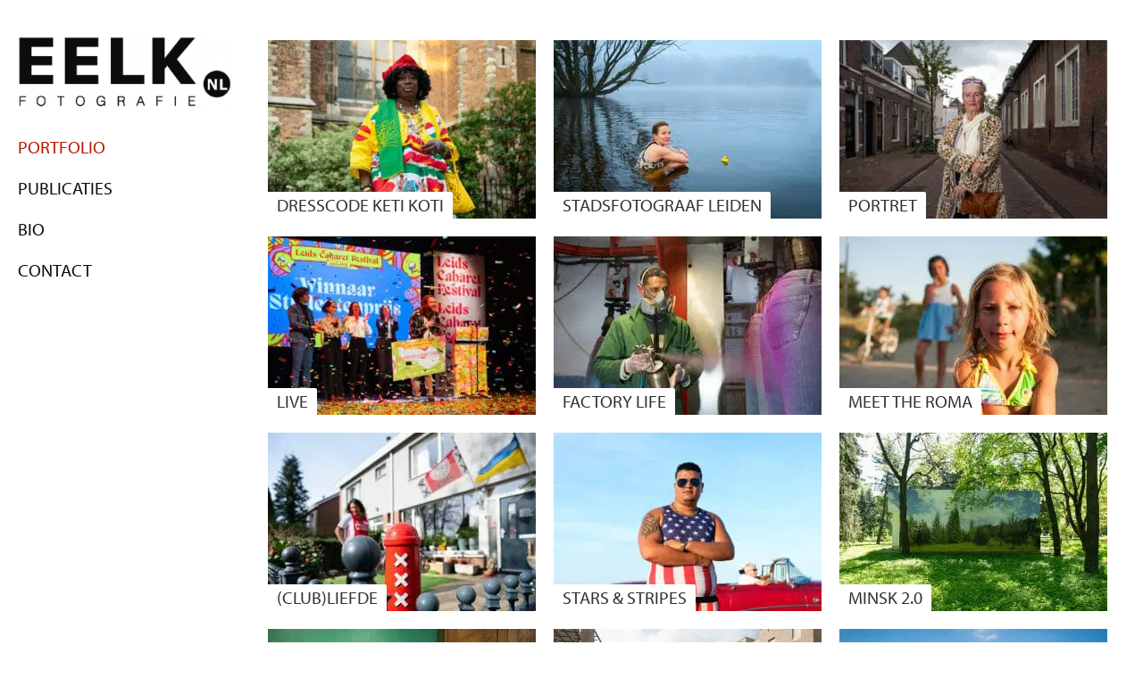

--- FILE ---
content_type: text/html; charset=UTF-8
request_url: https://eelk.nl/portfolio/
body_size: 151884
content:
<!DOCTYPE html>
<html lang="nl-NL">
<head>
	<meta charset="UTF-8">
		<title>Portfolio  | Eelk.nl</title>
<meta name="robots" content="index, follow, max-snippet:-1, max-image-preview:large, max-video-preview:-1">
<link rel="canonical" href="https://eelk.nl/portfolio/">
<meta property="og:url" content="https://eelk.nl/portfolio/">
<meta property="og:site_name" content="Eelk.nl">
<meta property="og:locale" content="nl_NL">
<meta property="og:type" content="object">
<meta property="og:title" content="Portfolio  | Eelk.nl">
<meta property="fb:pages" content="">
<meta property="fb:admins" content="">
<meta property="fb:app_id" content="">
<meta name="twitter:card" content="summary">
<meta name="twitter:site" content="https://twitter.com/EELKnl">
<meta name="twitter:creator" content="https://twitter.com/EELKnl">
<meta name="twitter:title" content="Portfolio  | Eelk.nl">
<link rel='dns-prefetch' href='//etbs3m2umqg.exactdn.com' />
<link rel='preconnect' href='//etbs3m2umqg.exactdn.com' />
<link rel="alternate" type="application/rss+xml" title="Eelk.nl &raquo; feed" href="https://eelk.nl/feed/" />
<link rel="alternate" type="application/rss+xml" title="Eelk.nl &raquo; reacties feed" href="https://eelk.nl/comments/feed/" />
<link rel="alternate" type="application/rss+xml" title="Eelk.nl &raquo; Portfolio feed" href="https://eelk.nl/portfolio/feed/" />
<link rel="stylesheet" type="text/css" href="https://use.typekit.net/qbh7mws.css"><style id='wp-img-auto-sizes-contain-inline-css'>
img:is([sizes=auto i],[sizes^="auto," i]){contain-intrinsic-size:3000px 1500px}
/*# sourceURL=wp-img-auto-sizes-contain-inline-css */
</style>
<link rel='stylesheet' id='hello-elementor-theme-style-css' href='https://etbs3m2umqg.exactdn.com/wp-content/themes/hello-elementor/assets/css/theme.css?ver=3.4.5' media='all' />
<link rel='stylesheet' id='jet-menu-hello-css' href='https://etbs3m2umqg.exactdn.com/wp-content/plugins/jet-menu/integration/themes/hello-elementor/assets/css/style.css?ver=2.4.18' media='all' />
<style id='wp-emoji-styles-inline-css'>

	img.wp-smiley, img.emoji {
		display: inline !important;
		border: none !important;
		box-shadow: none !important;
		height: 1em !important;
		width: 1em !important;
		margin: 0 0.07em !important;
		vertical-align: -0.1em !important;
		background: none !important;
		padding: 0 !important;
	}
/*# sourceURL=wp-emoji-styles-inline-css */
</style>
<link rel='stylesheet' id='jet-engine-frontend-css' href='https://etbs3m2umqg.exactdn.com/wp-content/plugins/jet-engine/assets/css/frontend.css?ver=3.8.2' media='all' />
<style id='wpseopress-local-business-style-inline-css'>
span.wp-block-wpseopress-local-business-field{margin-right:8px}

/*# sourceURL=https://etbs3m2umqg.exactdn.com/wp-content/plugins/wp-seopress-pro/public/editor/blocks/local-business/style-index.css */
</style>
<style id='wpseopress-table-of-contents-style-inline-css'>
.wp-block-wpseopress-table-of-contents li.active>a{font-weight:bold}

/*# sourceURL=https://etbs3m2umqg.exactdn.com/wp-content/plugins/wp-seopress-pro/public/editor/blocks/table-of-contents/style-index.css */
</style>
<link rel='stylesheet' id='wpa-css-css' href='https://etbs3m2umqg.exactdn.com/wp-content/plugins/honeypot/includes/css/wpa.css?ver=2.3.04' media='all' />
<link rel='stylesheet' id='hello-elementor-css' href='https://etbs3m2umqg.exactdn.com/wp-content/themes/hello-elementor/assets/css/reset.css?ver=3.4.5' media='all' />
<link rel='stylesheet' id='hello-elementor-header-footer-css' href='https://etbs3m2umqg.exactdn.com/wp-content/themes/hello-elementor/assets/css/header-footer.css?ver=3.4.5' media='all' />
<link rel='stylesheet' id='jet-menu-public-styles-css' href='https://etbs3m2umqg.exactdn.com/wp-content/plugins/jet-menu/assets/public/css/public.css?ver=2.4.18' media='all' />
<link rel='stylesheet' id='jet-blocks-css' href='https://etbs3m2umqg.exactdn.com/wp-content/uploads/elementor/css/custom-jet-blocks.css?ver=1.3.21' media='all' />
<link rel='stylesheet' id='elementor-icons-css' href='https://etbs3m2umqg.exactdn.com/wp-content/plugins/elementor/assets/lib/eicons/css/elementor-icons.min.css?ver=5.44.0' media='all' />
<link rel='stylesheet' id='elementor-frontend-css' href='https://etbs3m2umqg.exactdn.com/wp-content/plugins/elementor/assets/css/frontend.min.css?ver=3.33.4' media='all' />
<style id='elementor-frontend-inline-css'>
.elementor-kit-6{--e-global-color-primary:#0E0D0B;--e-global-color-secondary:#0E0D0B;--e-global-color-text:#0E0D0B;--e-global-color-accent:#B81805;--e-global-typography-primary-font-family:"myriad-pro";--e-global-typography-primary-font-size:36px;--e-global-typography-primary-font-weight:400;--e-global-typography-secondary-font-family:"myriad-pro";--e-global-typography-secondary-font-size:32px;--e-global-typography-secondary-font-weight:400;--e-global-typography-text-font-family:"myriad-pro";--e-global-typography-text-font-size:18px;--e-global-typography-text-font-weight:300;--e-global-typography-accent-font-family:"myriad-pro";--e-global-typography-accent-font-size:20px;--e-global-typography-accent-font-weight:700;}.elementor-kit-6 e-page-transition{background-color:#FFBC7D;}.elementor-section.elementor-section-boxed > .elementor-container{max-width:1140px;}.e-con{--container-max-width:1140px;}.elementor-widget:not(:last-child){margin-block-end:20px;}.elementor-element{--widgets-spacing:20px 20px;--widgets-spacing-row:20px;--widgets-spacing-column:20px;}{}h1.entry-title{display:var(--page-title-display);}.elementor-lightbox{background-color:#FFFFFFF2;--lightbox-ui-color:var( --e-global-color-text );--lightbox-ui-color-hover:var( --e-global-color-text );--lightbox-text-color:var( --e-global-color-text );}.site-header .site-branding{flex-direction:column;align-items:stretch;}.site-header{padding-inline-end:0px;padding-inline-start:0px;}.site-footer .site-branding{flex-direction:column;align-items:stretch;}@media(max-width:1024px){.elementor-section.elementor-section-boxed > .elementor-container{max-width:1024px;}.e-con{--container-max-width:1024px;}}@media(max-width:767px){.elementor-section.elementor-section-boxed > .elementor-container{max-width:767px;}.e-con{--container-max-width:767px;}}
.elementor-459 .elementor-element.elementor-element-6b5e5a9{margin-top:0px;margin-bottom:0px;padding:0px 0px 0px 0px;}.elementor-459 .elementor-element.elementor-element-fb343c6 > .elementor-widget-wrap > .elementor-widget:not(.elementor-widget__width-auto):not(.elementor-widget__width-initial):not(:last-child):not(.elementor-absolute){margin-bottom:0px;}.elementor-459 .elementor-element.elementor-element-fb343c6 > .elementor-element-populated{margin:0px 0px 0px 0px;--e-column-margin-right:0px;--e-column-margin-left:0px;padding:0px 0px 0px 0px;}.elementor-459 .elementor-element.elementor-element-3f6848a > .elementor-widget-container{margin:0px 0px 0px 0px;padding:0px 0px 0px 0px;}.elementor-459 .elementor-element.elementor-element-0fa2d24 > .elementor-container > .elementor-column > .elementor-widget-wrap{align-content:flex-start;align-items:flex-start;}.elementor-459 .elementor-element.elementor-element-0fa2d24 > .elementor-container{min-height:100vh;}.elementor-459 .elementor-element.elementor-element-f7dc629 > .elementor-element-populated{margin:0px 0px 0px 0px;--e-column-margin-right:0px;--e-column-margin-left:0px;}.elementor-459 .elementor-element.elementor-element-9b4c7dc > .elementor-widget-wrap > .elementor-widget:not(.elementor-widget__width-auto):not(.elementor-widget__width-initial):not(:last-child):not(.elementor-absolute){margin-bottom:0px;}.elementor-459 .elementor-element.elementor-element-9b4c7dc > .elementor-element-populated{margin:40px 40px 120px 0px;--e-column-margin-right:40px;--e-column-margin-left:0px;}.elementor-459 .elementor-element.elementor-element-5491eae > .elementor-widget-container > .jet-listing-grid > .jet-listing-grid__items, .elementor-459 .elementor-element.elementor-element-5491eae > .jet-listing-grid > .jet-listing-grid__items{--columns:3;}.elementor-459 .elementor-element.elementor-element-5491eae > .elementor-widget-container{margin:-5px 0px 0px 0px;}:is( .elementor-459 .elementor-element.elementor-element-5491eae > .elementor-widget-container > .jet-listing-grid > .jet-listing-grid__items, .elementor-459 .elementor-element.elementor-element-5491eae > .elementor-widget-container > .jet-listing-grid > .jet-listing-grid__slider > .jet-listing-grid__items > .slick-list > .slick-track, .elementor-459 .elementor-element.elementor-element-5491eae > .elementor-widget-container > .jet-listing-grid > .jet-listing-grid__scroll-slider > .jet-listing-grid__items ) > .jet-listing-grid__item{padding-left:calc(10px / 2);padding-right:calc(10px / 2);padding-top:calc(10px / 2);padding-bottom:calc(10px / 2);}:is( .elementor-459 .elementor-element.elementor-element-5491eae > .elementor-widget-container > .jet-listing-grid, .elementor-459 .elementor-element.elementor-element-5491eae > .elementor-widget-container > .jet-listing-grid > .jet-listing-grid__slider, .elementor-459 .elementor-element.elementor-element-5491eae > .elementor-widget-container > .jet-listing-grid > .jet-listing-grid__scroll-slider ) > .jet-listing-grid__items{margin-left:calc( 10px / -2);margin-right:calc( 10px / -2);width:calc(100% + 10px);}:is( .elementor-459 .elementor-element.elementor-element-5491eae > .elementor-widget-container > .jet-listing-grid, .elementor-459 .elementor-element.elementor-element-5491eae > .elementor-widget-container > .jet-listing-grid > .jet-listing-grid__slider, .elementor-459 .elementor-element.elementor-element-5491eae > .elementor-widget-container > .jet-listing-grid > .jet-listing-grid__scroll-slider ) > .jet-listing-grid__items.grid-collapse-gap{margin-top:calc( 10px / -2);margin-bottom:calc( 10px / -2);}.elementor-459 .elementor-element.elementor-element-02ded00{transition:background 0.3s, border 0.3s, border-radius 0.3s, box-shadow 0.3s;}.elementor-459 .elementor-element.elementor-element-02ded00 > .elementor-background-overlay{transition:background 0.3s, border-radius 0.3s, opacity 0.3s;}@media(max-width:1024px) and (min-width:768px){.elementor-459 .elementor-element.elementor-element-9b4c7dc{width:100%;}}@media(max-width:1024px){.elementor-459 .elementor-element.elementor-element-6b5e5a9{margin-top:0px;margin-bottom:0px;padding:0px 0px 0px 0px;}.elementor-459 .elementor-element.elementor-element-fb343c6 > .elementor-element-populated{margin:0px 0px 0px 0px;--e-column-margin-right:0px;--e-column-margin-left:0px;padding:0px 0px 0px 0px;}.elementor-459 .elementor-element.elementor-element-9b4c7dc > .elementor-element-populated{margin:20px 20px 20px 20px;--e-column-margin-right:20px;--e-column-margin-left:20px;}.elementor-459 .elementor-element.elementor-element-5491eae > .elementor-widget-container > .jet-listing-grid > .jet-listing-grid__items, .elementor-459 .elementor-element.elementor-element-5491eae > .jet-listing-grid > .jet-listing-grid__items{--columns:2;}}@media(max-width:767px){.elementor-459 .elementor-element.elementor-element-6b5e5a9{padding:0px 0px 0px 0px;}.elementor-459 .elementor-element.elementor-element-fb343c6 > .elementor-element-populated{margin:0px 0px 0px 0px;--e-column-margin-right:0px;--e-column-margin-left:0px;padding:0px 0px 0px 0px;}.elementor-459 .elementor-element.elementor-element-3f6848a > .elementor-widget-container{margin:0px 0px 0px 0px;padding:0px 0px 0px 0px;}.elementor-459 .elementor-element.elementor-element-0fa2d24{margin-top:0px;margin-bottom:0px;}.elementor-459 .elementor-element.elementor-element-9b4c7dc > .elementor-element-populated{margin:20px 20px 20px 20px;--e-column-margin-right:20px;--e-column-margin-left:20px;}.elementor-459 .elementor-element.elementor-element-5491eae > .elementor-widget-container > .jet-listing-grid > .jet-listing-grid__items, .elementor-459 .elementor-element.elementor-element-5491eae > .jet-listing-grid > .jet-listing-grid__items{--columns:1;}}/* Start custom CSS for column, class: .elementor-element-f7dc629 */.elementor-459 .elementor-element.elementor-element-f7dc629 {
    width: 300px;
}/* End custom CSS */
/* Start custom CSS for column, class: .elementor-element-9b4c7dc */@media only screen and (min-width: 769px) {
.elementor-459 .elementor-element.elementor-element-9b4c7dc {
    width: calc(100% - 300px);
}/* End custom CSS */
.elementor-495 .elementor-element.elementor-element-0e3e20b > .elementor-container{max-width:540px;}.elementor-495 .elementor-element.elementor-element-0e3e20b{overflow:hidden;}.elementor-495 .elementor-element.elementor-element-f25503a > .elementor-widget-wrap > .elementor-widget:not(.elementor-widget__width-auto):not(.elementor-widget__width-initial):not(:last-child):not(.elementor-absolute){margin-bottom:0px;}.elementor-495 .elementor-element.elementor-element-7260d8f > .elementor-widget-container:hover{--e-transform-scale:1.1;}.elementor-495 .elementor-element.elementor-element-7260d8f{--e-transform-transition-duration:800ms;}.elementor-495 .elementor-element.elementor-element-7260d8f .jet-listing-dynamic-image{justify-content:flex-start;}.elementor-495 .elementor-element.elementor-element-7260d8f .jet-listing-dynamic-image__figure{align-items:flex-start;}.elementor-495 .elementor-element.elementor-element-7260d8f .jet-listing-dynamic-image a{display:flex;justify-content:flex-start;}.elementor-495 .elementor-element.elementor-element-7260d8f .jet-listing-dynamic-image__caption{text-align:left;}.elementor-495 .elementor-element.elementor-element-75b38fc{width:auto;max-width:auto;}.elementor-495 .elementor-element.elementor-element-75b38fc > .elementor-widget-container{background-color:#FFFFFF;margin:-30px 0px 0px 0px;padding:0px 10px 0px 10px;border-radius:0px 2px 0px 0px;}.elementor-495 .elementor-element.elementor-element-75b38fc .jet-listing-dynamic-field__content{font-family:"myriad-pro", Sans-serif;font-size:20px;font-weight:400;text-transform:uppercase;text-align:left;}.elementor-495 .elementor-element.elementor-element-75b38fc .jet-listing-dynamic-field .jet-listing-dynamic-field__inline-wrap{width:auto;}.elementor-495 .elementor-element.elementor-element-75b38fc .jet-listing-dynamic-field .jet-listing-dynamic-field__content{width:auto;}.elementor-495 .elementor-element.elementor-element-75b38fc .jet-listing-dynamic-field{justify-content:flex-start;}
/*# sourceURL=elementor-frontend-inline-css */
</style>
<script src="https://etbs3m2umqg.exactdn.com/wp-includes/js/jquery/jquery.min.js?ver=3.7.1" id="jquery-core-js"></script>
<script src="https://etbs3m2umqg.exactdn.com/wp-includes/js/jquery/jquery-migrate.min.js?ver=3.4.1" id="jquery-migrate-js"></script>
<link rel="next" href="https://eelk.nl/portfolio/page/2/"><link rel="https://api.w.org/" href="https://eelk.nl/wp-json/" /><link rel="EditURI" type="application/rsd+xml" title="RSD" href="https://eelk.nl/xmlrpc.php?rsd" />
<meta name="generator" content="WordPress 6.9" />
<!-- start Simple Custom CSS and JS -->
<style>
.wpb_category_n_menu_accordion > ul > li > a,
.wpb_category_n_menu_accordion ul > li li,
.wpb_category_n_menu_accordion ul > li li > a {
	color: #333333!important;
	background: #ffffff!important;	
}

.wpb_category_n_menu_accordion > ul > li:not(:last-child) > a {
	border-bottom: none!important;
}

.wpb_category_n_menu_accordion li > a:hover > span.wpb-submenu-indicator,
.wpb_category_n_menu_accordion > ul > li > a:active {
	color: red!important;
}


.wpb_category_n_menu_accordion > ul > li li > a,
.wpb_category_n_menu_accordion > ul > li li:hover > a {
	border-left-color: white!important;
}</style>
<!-- end Simple Custom CSS and JS -->
<meta name="generator" content="Elementor 3.33.4; features: additional_custom_breakpoints; settings: css_print_method-internal, google_font-enabled, font_display-auto">
			<style>
				.e-con.e-parent:nth-of-type(n+4):not(.e-lazyloaded):not(.e-no-lazyload),
				.e-con.e-parent:nth-of-type(n+4):not(.e-lazyloaded):not(.e-no-lazyload) * {
					background-image: none !important;
				}
				@media screen and (max-height: 1024px) {
					.e-con.e-parent:nth-of-type(n+3):not(.e-lazyloaded):not(.e-no-lazyload),
					.e-con.e-parent:nth-of-type(n+3):not(.e-lazyloaded):not(.e-no-lazyload) * {
						background-image: none !important;
					}
				}
				@media screen and (max-height: 640px) {
					.e-con.e-parent:nth-of-type(n+2):not(.e-lazyloaded):not(.e-no-lazyload),
					.e-con.e-parent:nth-of-type(n+2):not(.e-lazyloaded):not(.e-no-lazyload) * {
						background-image: none !important;
					}
				}
			</style>
			<noscript><style>.lazyload[data-src]{display:none !important;}</style></noscript><style>.lazyload{background-image:none !important;}.lazyload:before{background-image:none !important;}</style><link rel="icon" href="https://etbs3m2umqg.exactdn.com/wp-content/uploads/2022/12/cropped-EELK-favicon.png?strip=all&#038;resize=32%2C32" sizes="32x32" />
<link rel="icon" href="https://etbs3m2umqg.exactdn.com/wp-content/uploads/2022/12/cropped-EELK-favicon.png?strip=all&#038;resize=192%2C192" sizes="192x192" />
<link rel="apple-touch-icon" href="https://etbs3m2umqg.exactdn.com/wp-content/uploads/2022/12/cropped-EELK-favicon.png?strip=all&#038;resize=180%2C180" />
<meta name="msapplication-TileImage" content="https://etbs3m2umqg.exactdn.com/wp-content/uploads/2022/12/cropped-EELK-favicon.png?strip=all&#038;resize=270%2C270" />

<script async src='https://www.googletagmanager.com/gtag/js?id=G-WZJF6P0MXP'></script><script>
window.dataLayer = window.dataLayer || [];
function gtag(){dataLayer.push(arguments);}gtag('js', new Date());
gtag('set', 'cookie_domain', 'auto');
gtag('set', 'cookie_flags', 'SameSite=None;Secure');

 gtag('config', 'G-WZJF6P0MXP' , {});

</script>
	<meta name="viewport" content="width=device-width, initial-scale=1.0, viewport-fit=cover" /></head>
<body class="archive post-type-archive post-type-archive-portfolio wp-custom-logo wp-embed-responsive wp-theme-hello-elementor hello-elementor-default jet-mega-menu-location elementor-page-459 elementor-default elementor-template-canvas elementor-kit-6">
			<div data-elementor-type="archive" data-elementor-id="459" class="elementor elementor-459 elementor-location-archive" data-elementor-post-type="elementor_library">
					<section class="elementor-section elementor-top-section elementor-element elementor-element-6b5e5a9 elementor-hidden-desktop elementor-section-full_width elementor-section-height-default elementor-section-height-default" data-id="6b5e5a9" data-element_type="section" data-settings="{&quot;jet_parallax_layout_list&quot;:[]}">
						<div class="elementor-container elementor-column-gap-default">
					<div class="elementor-column elementor-col-100 elementor-top-column elementor-element elementor-element-fb343c6" data-id="fb343c6" data-element_type="column">
			<div class="elementor-widget-wrap elementor-element-populated">
						<div class="elementor-element elementor-element-3f6848a elementor-widget elementor-widget-shortcode" data-id="3f6848a" data-element_type="widget" data-widget_type="shortcode.default">
				<div class="elementor-widget-container">
					<style id="elementor-post-425">.elementor-425 .elementor-element.elementor-element-13672d5:not(.elementor-motion-effects-element-type-background), .elementor-425 .elementor-element.elementor-element-13672d5 > .elementor-motion-effects-container > .elementor-motion-effects-layer{background-color:#FFFFFF;}.elementor-425 .elementor-element.elementor-element-13672d5{transition:background 0.3s, border 0.3s, border-radius 0.3s, box-shadow 0.3s;}.elementor-425 .elementor-element.elementor-element-13672d5 > .elementor-background-overlay{transition:background 0.3s, border-radius 0.3s, opacity 0.3s;}.elementor-425 .elementor-element.elementor-element-5133f5c > .elementor-element-populated{padding:40px 0px 0px 20px;}.elementor-widget-image .widget-image-caption{color:var( --e-global-color-text );font-family:var( --e-global-typography-text-font-family ), Sans-serif;font-size:var( --e-global-typography-text-font-size );font-weight:var( --e-global-typography-text-font-weight );}.elementor-425 .elementor-element.elementor-element-3fc2a6a{text-align:left;}.elementor-425 .elementor-element.elementor-element-3fc2a6a img{width:240px;}.elementor-widget-nav-menu .elementor-nav-menu .elementor-item{font-family:var( --e-global-typography-primary-font-family ), Sans-serif;font-size:var( --e-global-typography-primary-font-size );font-weight:var( --e-global-typography-primary-font-weight );}.elementor-widget-nav-menu .elementor-nav-menu--main .elementor-item{color:var( --e-global-color-text );fill:var( --e-global-color-text );}.elementor-widget-nav-menu .elementor-nav-menu--main .elementor-item:hover,
					.elementor-widget-nav-menu .elementor-nav-menu--main .elementor-item.elementor-item-active,
					.elementor-widget-nav-menu .elementor-nav-menu--main .elementor-item.highlighted,
					.elementor-widget-nav-menu .elementor-nav-menu--main .elementor-item:focus{color:var( --e-global-color-accent );fill:var( --e-global-color-accent );}.elementor-widget-nav-menu .elementor-nav-menu--main:not(.e--pointer-framed) .elementor-item:before,
					.elementor-widget-nav-menu .elementor-nav-menu--main:not(.e--pointer-framed) .elementor-item:after{background-color:var( --e-global-color-accent );}.elementor-widget-nav-menu .e--pointer-framed .elementor-item:before,
					.elementor-widget-nav-menu .e--pointer-framed .elementor-item:after{border-color:var( --e-global-color-accent );}.elementor-widget-nav-menu{--e-nav-menu-divider-color:var( --e-global-color-text );}.elementor-widget-nav-menu .elementor-nav-menu--dropdown .elementor-item, .elementor-widget-nav-menu .elementor-nav-menu--dropdown  .elementor-sub-item{font-family:var( --e-global-typography-accent-font-family ), Sans-serif;font-size:var( --e-global-typography-accent-font-size );font-weight:var( --e-global-typography-accent-font-weight );}.elementor-425 .elementor-element.elementor-element-e02cc76 .elementor-nav-menu .elementor-item{font-family:"myriad-pro", Sans-serif;font-size:20px;font-weight:400;text-transform:uppercase;}.elementor-425 .elementor-element.elementor-element-e02cc76 .elementor-nav-menu--main .elementor-item{padding-left:0px;padding-right:0px;}.elementor-425 .elementor-element.elementor-element-232c42d .jet-mobile-menu__toggle{background-color:#FFFFFF;padding:10px 10px 10px 10px;}.elementor-425 .elementor-element.elementor-element-232c42d .jet-mobile-menu__container{z-index:999;}.elementor-425 .elementor-element.elementor-element-232c42d .jet-mobile-menu-widget .jet-mobile-menu-cover{z-index:calc(999-1);}.elementor-425 .elementor-element.elementor-element-232c42d .jet-mobile-menu__item .jet-menu-icon{align-self:center;justify-content:center;}.elementor-425 .elementor-element.elementor-element-232c42d .jet-mobile-menu__item .jet-menu-label{font-family:"myriad-pro", Sans-serif;font-size:18px;font-weight:300;text-transform:uppercase;color:var( --e-global-color-primary );}.elementor-425 .elementor-element.elementor-element-232c42d .jet-mobile-menu__item .jet-menu-badge{align-self:flex-start;}.elementor-425 .elementor-element.elementor-element-232c42d .jet-mobile-menu__item:hover > .jet-mobile-menu__item-inner .jet-menu-label{color:var( --e-global-color-accent );}.elementor-425 .elementor-element.elementor-element-232c42d .jet-mobile-menu__item.jet-mobile-menu__item--active > .jet-mobile-menu__item-inner .jet-menu-label{color:var( --e-global-color-accent );}@media(max-width:1024px){.elementor-425 .elementor-element.elementor-element-5133f5c > .elementor-element-populated{margin:0px 0px 0px 0px;--e-column-margin-right:0px;--e-column-margin-left:0px;padding:10px 0px 0px 20px;}.elementor-widget-image .widget-image-caption{font-size:var( --e-global-typography-text-font-size );}.elementor-widget-nav-menu .elementor-nav-menu .elementor-item{font-size:var( --e-global-typography-primary-font-size );}.elementor-widget-nav-menu .elementor-nav-menu--dropdown .elementor-item, .elementor-widget-nav-menu .elementor-nav-menu--dropdown  .elementor-sub-item{font-size:var( --e-global-typography-accent-font-size );}.elementor-425 .elementor-element.elementor-element-232c42d .jet-mobile-menu__toggle .jet-mobile-menu__toggle-icon i{font-size:32px;}.elementor-425 .elementor-element.elementor-element-232c42d .jet-mobile-menu__toggle .jet-mobile-menu__toggle-icon svg{width:32px;}.elementor-425 .elementor-element.elementor-element-232c42d .jet-mobile-menu__container .jet-mobile-menu__back i{font-size:32px;}.elementor-425 .elementor-element.elementor-element-232c42d .jet-mobile-menu__container .jet-mobile-menu__back svg{width:32px;}.elementor-425 .elementor-element.elementor-element-232c42d .jet-mobile-menu__item .jet-menu-label{font-size:18px;}}@media(max-width:767px){.elementor-425 .elementor-element.elementor-element-13672d5{margin-top:0px;margin-bottom:0px;padding:0px 0px 0px 0px;}.elementor-425 .elementor-element.elementor-element-5133f5c > .elementor-widget-wrap > .elementor-widget:not(.elementor-widget__width-auto):not(.elementor-widget__width-initial):not(:last-child):not(.elementor-absolute){margin-bottom:0px;}.elementor-425 .elementor-element.elementor-element-5133f5c > .elementor-element-populated{padding:10px 0px 0px 20px;}.elementor-widget-image .widget-image-caption{font-size:var( --e-global-typography-text-font-size );}.elementor-425 .elementor-element.elementor-element-3fc2a6a > .elementor-widget-container{margin:0px 0px 0px 0px;}.elementor-425 .elementor-element.elementor-element-3fc2a6a img{width:230px;}.elementor-widget-nav-menu .elementor-nav-menu .elementor-item{font-size:var( --e-global-typography-primary-font-size );}.elementor-widget-nav-menu .elementor-nav-menu--dropdown .elementor-item, .elementor-widget-nav-menu .elementor-nav-menu--dropdown  .elementor-sub-item{font-size:var( --e-global-typography-accent-font-size );}.elementor-425 .elementor-element.elementor-element-232c42d > .elementor-widget-container{margin:0px 0px 0px 0px;}}</style>		<div class="elementor-shortcode">		<div data-elementor-type="section" data-elementor-id="425" class="elementor elementor-425 elementor-location-archive" data-elementor-post-type="elementor_library">
					<section class="elementor-section elementor-top-section elementor-element elementor-element-13672d5 elementor-section-boxed elementor-section-height-default elementor-section-height-default" data-id="13672d5" data-element_type="section" data-settings="{&quot;jet_parallax_layout_list&quot;:[],&quot;background_background&quot;:&quot;classic&quot;}">
						<div class="elementor-container elementor-column-gap-default">
					<div class="elementor-column elementor-col-100 elementor-top-column elementor-element elementor-element-5133f5c" data-id="5133f5c" data-element_type="column">
			<div class="elementor-widget-wrap elementor-element-populated">
						<div class="elementor-element elementor-element-3fc2a6a elementor-widget elementor-widget-image" data-id="3fc2a6a" data-element_type="widget" data-widget_type="image.default">
				<div class="elementor-widget-container">
																<a href="https://eelk.nl">
							<img width="300" height="103" src="[data-uri]" class="attachment-medium size-medium wp-image-79 lazyload" alt=""   data-src="https://etbs3m2umqg.exactdn.com/wp-content/uploads/2022/11/EELK-beeldmerk-zwart-op-transparant-e1669212520436-300x103.png?strip=all" decoding="async" data-srcset="https://etbs3m2umqg.exactdn.com/wp-content/uploads/2022/11/EELK-beeldmerk-zwart-op-transparant-e1669212520436-300x103.png?strip=all 300w, https://etbs3m2umqg.exactdn.com/wp-content/uploads/2022/11/EELK-beeldmerk-zwart-op-transparant-e1669212520436-768x263.png?strip=all 768w, https://etbs3m2umqg.exactdn.com/wp-content/uploads/2022/11/EELK-beeldmerk-zwart-op-transparant-e1669212520436.png?strip=all 844w, https://etbs3m2umqg.exactdn.com/wp-content/uploads/2022/11/EELK-beeldmerk-zwart-op-transparant-e1669212520436.png?strip=all&amp;w=168 168w, https://etbs3m2umqg.exactdn.com/wp-content/uploads/2022/11/EELK-beeldmerk-zwart-op-transparant-e1669212520436.png?strip=all&amp;w=506 506w, https://etbs3m2umqg.exactdn.com/wp-content/uploads/2022/11/EELK-beeldmerk-zwart-op-transparant-e1669212520436.png?strip=all&amp;w=675 675w" data-sizes="auto" data-eio-rwidth="300" data-eio-rheight="103" /><noscript><img width="300" height="103" src="https://etbs3m2umqg.exactdn.com/wp-content/uploads/2022/11/EELK-beeldmerk-zwart-op-transparant-e1669212520436-300x103.png?strip=all" class="attachment-medium size-medium wp-image-79" alt="" srcset="https://etbs3m2umqg.exactdn.com/wp-content/uploads/2022/11/EELK-beeldmerk-zwart-op-transparant-e1669212520436-300x103.png?strip=all 300w, https://etbs3m2umqg.exactdn.com/wp-content/uploads/2022/11/EELK-beeldmerk-zwart-op-transparant-e1669212520436-768x263.png?strip=all 768w, https://etbs3m2umqg.exactdn.com/wp-content/uploads/2022/11/EELK-beeldmerk-zwart-op-transparant-e1669212520436.png?strip=all 844w, https://etbs3m2umqg.exactdn.com/wp-content/uploads/2022/11/EELK-beeldmerk-zwart-op-transparant-e1669212520436.png?strip=all&amp;w=168 168w, https://etbs3m2umqg.exactdn.com/wp-content/uploads/2022/11/EELK-beeldmerk-zwart-op-transparant-e1669212520436.png?strip=all&amp;w=506 506w, https://etbs3m2umqg.exactdn.com/wp-content/uploads/2022/11/EELK-beeldmerk-zwart-op-transparant-e1669212520436.png?strip=all&amp;w=675 675w" sizes="(max-width: 300px) 100vw, 300px" data-eio="l" /></noscript>								</a>
															</div>
				</div>
				<div class="elementor-element elementor-element-e02cc76 elementor-nav-menu--dropdown-none elementor-hidden-tablet elementor-hidden-mobile elementor-widget elementor-widget-nav-menu" data-id="e02cc76" data-element_type="widget" data-settings="{&quot;layout&quot;:&quot;vertical&quot;,&quot;submenu_icon&quot;:{&quot;value&quot;:&quot;&lt;i class=\&quot;fas fa-caret-down\&quot; aria-hidden=\&quot;true\&quot;&gt;&lt;\/i&gt;&quot;,&quot;library&quot;:&quot;fa-solid&quot;}}" data-widget_type="nav-menu.default">
				<div class="elementor-widget-container">
								<nav aria-label="Menu" class="elementor-nav-menu--main elementor-nav-menu__container elementor-nav-menu--layout-vertical e--pointer-none">
				<ul id="menu-1-e02cc76" class="elementor-nav-menu sm-vertical"><li class="menu-item menu-item-type-custom menu-item-object-custom current-menu-item menu-item-174"><a href="https://eelk.nl/portfolio/" aria-current="page" class="elementor-item elementor-item-active">Portfolio</a></li>
<li class="menu-item menu-item-type-post_type menu-item-object-page menu-item-380"><a href="https://eelk.nl/publicaties/" class="elementor-item">Publicaties</a></li>
<li class="menu-item menu-item-type-post_type menu-item-object-page menu-item-173"><a href="https://eelk.nl/bio/" class="elementor-item">Bio</a></li>
<li class="menu-item menu-item-type-post_type menu-item-object-page menu-item-171"><a href="https://eelk.nl/contact/" class="elementor-item">Contact</a></li>
</ul>			</nav>
						<nav class="elementor-nav-menu--dropdown elementor-nav-menu__container" aria-hidden="true">
				<ul id="menu-2-e02cc76" class="elementor-nav-menu sm-vertical"><li class="menu-item menu-item-type-custom menu-item-object-custom current-menu-item menu-item-174"><a href="https://eelk.nl/portfolio/" aria-current="page" class="elementor-item elementor-item-active" tabindex="-1">Portfolio</a></li>
<li class="menu-item menu-item-type-post_type menu-item-object-page menu-item-380"><a href="https://eelk.nl/publicaties/" class="elementor-item" tabindex="-1">Publicaties</a></li>
<li class="menu-item menu-item-type-post_type menu-item-object-page menu-item-173"><a href="https://eelk.nl/bio/" class="elementor-item" tabindex="-1">Bio</a></li>
<li class="menu-item menu-item-type-post_type menu-item-object-page menu-item-171"><a href="https://eelk.nl/contact/" class="elementor-item" tabindex="-1">Contact</a></li>
</ul>			</nav>
						</div>
				</div>
				<div class="elementor-element elementor-element-232c42d elementor-hidden-desktop elementor-widget elementor-widget-jet-mobile-menu" data-id="232c42d" data-element_type="widget" data-widget_type="jet-mobile-menu.default">
				<div class="elementor-widget-container">
					<div  id="jet-mobile-menu-697e86874d767" class="jet-mobile-menu jet-mobile-menu--location-elementor" data-menu-id="6" data-menu-options="{&quot;menuUniqId&quot;:&quot;697e86874d767&quot;,&quot;menuId&quot;:&quot;6&quot;,&quot;mobileMenuId&quot;:&quot;6&quot;,&quot;location&quot;:&quot;elementor&quot;,&quot;menuLocation&quot;:false,&quot;menuLayout&quot;:&quot;slide-out&quot;,&quot;togglePosition&quot;:&quot;fixed-right&quot;,&quot;menuPosition&quot;:&quot;left&quot;,&quot;headerTemplate&quot;:&quot;&quot;,&quot;beforeTemplate&quot;:&quot;&quot;,&quot;afterTemplate&quot;:&quot;&quot;,&quot;useBreadcrumb&quot;:true,&quot;breadcrumbPath&quot;:&quot;full&quot;,&quot;toggleText&quot;:&quot;&quot;,&quot;toggleLoader&quot;:true,&quot;backText&quot;:&quot;&quot;,&quot;itemIconVisible&quot;:true,&quot;itemBadgeVisible&quot;:true,&quot;itemDescVisible&quot;:false,&quot;loaderColor&quot;:&quot;#3a3a3a&quot;,&quot;subEvent&quot;:&quot;click&quot;,&quot;subTrigger&quot;:&quot;item&quot;,&quot;subOpenLayout&quot;:&quot;slide-in&quot;,&quot;closeAfterNavigate&quot;:false,&quot;fillSvgIcon&quot;:true,&quot;megaAjaxLoad&quot;:false}">
			<mobile-menu></mobile-menu><div class="jet-mobile-menu__refs"><div ref="toggleClosedIcon"><i class="fas fa-bars"></i></div><div ref="toggleOpenedIcon"><i class="fas fa-times"></i></div><div ref="closeIcon"><i class="fas fa-times"></i></div><div ref="backIcon"><i class="fas fa-angle-left"></i></div><div ref="dropdownIcon"><i class="fas fa-angle-right"></i></div><div ref="dropdownOpenedIcon"><i class="fas fa-angle-down"></i></div><div ref="breadcrumbIcon"><i class="fas fa-angle-right"></i></div></div></div><script id="jetMenuMobileWidgetRenderData697e86874d767" type="application/json">
            {"items":{"item-174":{"id":"item-174","name":"Portfolio","attrTitle":false,"description":"","url":"https:\/\/eelk.nl\/portfolio\/","target":false,"xfn":false,"itemParent":false,"itemId":174,"megaTemplateId":false,"megaContent":false,"megaContentType":"default","open":false,"badgeContent":false,"itemIcon":"","hideItemText":false,"classes":[""],"signature":""},"item-380":{"id":"item-380","name":"Publicaties","attrTitle":false,"description":"","url":"https:\/\/eelk.nl\/publicaties\/","target":false,"xfn":false,"itemParent":false,"itemId":380,"megaTemplateId":false,"megaContent":false,"megaContentType":"default","open":false,"badgeContent":false,"itemIcon":"","hideItemText":false,"classes":[""],"signature":""},"item-173":{"id":"item-173","name":"Bio","attrTitle":false,"description":"","url":"https:\/\/eelk.nl\/bio\/","target":false,"xfn":false,"itemParent":false,"itemId":173,"megaTemplateId":false,"megaContent":false,"megaContentType":"default","open":false,"badgeContent":false,"itemIcon":"","hideItemText":false,"classes":[""],"signature":""},"item-171":{"id":"item-171","name":"Contact","attrTitle":false,"description":"","url":"https:\/\/eelk.nl\/contact\/","target":false,"xfn":false,"itemParent":false,"itemId":171,"megaTemplateId":false,"megaContent":false,"megaContentType":"default","open":false,"badgeContent":false,"itemIcon":"","hideItemText":false,"classes":[""],"signature":""}}}        </script>				</div>
				</div>
					</div>
		</div>
					</div>
		</section>
				</div>
		</div>
						</div>
				</div>
					</div>
		</div>
					</div>
		</section>
				<section class="elementor-section elementor-top-section elementor-element elementor-element-0fa2d24 elementor-section-full_width elementor-section-height-min-height elementor-section-items-stretch elementor-section-content-top elementor-section-height-default" data-id="0fa2d24" data-element_type="section" data-settings="{&quot;jet_parallax_layout_list&quot;:[]}">
						<div class="elementor-container elementor-column-gap-no">
					<div class="elementor-column elementor-col-33 elementor-top-column elementor-element elementor-element-f7dc629 elementor-hidden-tablet elementor-hidden-mobile" data-id="f7dc629" data-element_type="column">
			<div class="elementor-widget-wrap elementor-element-populated">
						<div class="elementor-element elementor-element-c608997 elementor-widget elementor-widget-shortcode" data-id="c608997" data-element_type="widget" data-widget_type="shortcode.default">
				<div class="elementor-widget-container">
							<div class="elementor-shortcode">		<div data-elementor-type="section" data-elementor-id="425" class="elementor elementor-425 elementor-location-archive" data-elementor-post-type="elementor_library">
					<section class="elementor-section elementor-top-section elementor-element elementor-element-13672d5 elementor-section-boxed elementor-section-height-default elementor-section-height-default" data-id="13672d5" data-element_type="section" data-settings="{&quot;jet_parallax_layout_list&quot;:[],&quot;background_background&quot;:&quot;classic&quot;}">
						<div class="elementor-container elementor-column-gap-default">
					<div class="elementor-column elementor-col-100 elementor-top-column elementor-element elementor-element-5133f5c" data-id="5133f5c" data-element_type="column">
			<div class="elementor-widget-wrap elementor-element-populated">
						<div class="elementor-element elementor-element-3fc2a6a elementor-widget elementor-widget-image" data-id="3fc2a6a" data-element_type="widget" data-widget_type="image.default">
				<div class="elementor-widget-container">
																<a href="https://eelk.nl">
							<img width="300" height="103" src="[data-uri]" class="attachment-medium size-medium wp-image-79 lazyload" alt=""   data-src="https://etbs3m2umqg.exactdn.com/wp-content/uploads/2022/11/EELK-beeldmerk-zwart-op-transparant-e1669212520436-300x103.png?strip=all" decoding="async" data-srcset="https://etbs3m2umqg.exactdn.com/wp-content/uploads/2022/11/EELK-beeldmerk-zwart-op-transparant-e1669212520436-300x103.png?strip=all 300w, https://etbs3m2umqg.exactdn.com/wp-content/uploads/2022/11/EELK-beeldmerk-zwart-op-transparant-e1669212520436-768x263.png?strip=all 768w, https://etbs3m2umqg.exactdn.com/wp-content/uploads/2022/11/EELK-beeldmerk-zwart-op-transparant-e1669212520436.png?strip=all 844w, https://etbs3m2umqg.exactdn.com/wp-content/uploads/2022/11/EELK-beeldmerk-zwart-op-transparant-e1669212520436.png?strip=all&amp;w=168 168w, https://etbs3m2umqg.exactdn.com/wp-content/uploads/2022/11/EELK-beeldmerk-zwart-op-transparant-e1669212520436.png?strip=all&amp;w=506 506w, https://etbs3m2umqg.exactdn.com/wp-content/uploads/2022/11/EELK-beeldmerk-zwart-op-transparant-e1669212520436.png?strip=all&amp;w=675 675w" data-sizes="auto" data-eio-rwidth="300" data-eio-rheight="103" /><noscript><img width="300" height="103" src="https://etbs3m2umqg.exactdn.com/wp-content/uploads/2022/11/EELK-beeldmerk-zwart-op-transparant-e1669212520436-300x103.png?strip=all" class="attachment-medium size-medium wp-image-79" alt="" srcset="https://etbs3m2umqg.exactdn.com/wp-content/uploads/2022/11/EELK-beeldmerk-zwart-op-transparant-e1669212520436-300x103.png?strip=all 300w, https://etbs3m2umqg.exactdn.com/wp-content/uploads/2022/11/EELK-beeldmerk-zwart-op-transparant-e1669212520436-768x263.png?strip=all 768w, https://etbs3m2umqg.exactdn.com/wp-content/uploads/2022/11/EELK-beeldmerk-zwart-op-transparant-e1669212520436.png?strip=all 844w, https://etbs3m2umqg.exactdn.com/wp-content/uploads/2022/11/EELK-beeldmerk-zwart-op-transparant-e1669212520436.png?strip=all&amp;w=168 168w, https://etbs3m2umqg.exactdn.com/wp-content/uploads/2022/11/EELK-beeldmerk-zwart-op-transparant-e1669212520436.png?strip=all&amp;w=506 506w, https://etbs3m2umqg.exactdn.com/wp-content/uploads/2022/11/EELK-beeldmerk-zwart-op-transparant-e1669212520436.png?strip=all&amp;w=675 675w" sizes="(max-width: 300px) 100vw, 300px" data-eio="l" /></noscript>								</a>
															</div>
				</div>
				<div class="elementor-element elementor-element-e02cc76 elementor-nav-menu--dropdown-none elementor-hidden-tablet elementor-hidden-mobile elementor-widget elementor-widget-nav-menu" data-id="e02cc76" data-element_type="widget" data-settings="{&quot;layout&quot;:&quot;vertical&quot;,&quot;submenu_icon&quot;:{&quot;value&quot;:&quot;&lt;i class=\&quot;fas fa-caret-down\&quot; aria-hidden=\&quot;true\&quot;&gt;&lt;\/i&gt;&quot;,&quot;library&quot;:&quot;fa-solid&quot;}}" data-widget_type="nav-menu.default">
				<div class="elementor-widget-container">
								<nav aria-label="Menu" class="elementor-nav-menu--main elementor-nav-menu__container elementor-nav-menu--layout-vertical e--pointer-none">
				<ul id="menu-1-e02cc76" class="elementor-nav-menu sm-vertical"><li class="menu-item menu-item-type-custom menu-item-object-custom current-menu-item menu-item-174"><a href="https://eelk.nl/portfolio/" aria-current="page" class="elementor-item elementor-item-active">Portfolio</a></li>
<li class="menu-item menu-item-type-post_type menu-item-object-page menu-item-380"><a href="https://eelk.nl/publicaties/" class="elementor-item">Publicaties</a></li>
<li class="menu-item menu-item-type-post_type menu-item-object-page menu-item-173"><a href="https://eelk.nl/bio/" class="elementor-item">Bio</a></li>
<li class="menu-item menu-item-type-post_type menu-item-object-page menu-item-171"><a href="https://eelk.nl/contact/" class="elementor-item">Contact</a></li>
</ul>			</nav>
						<nav class="elementor-nav-menu--dropdown elementor-nav-menu__container" aria-hidden="true">
				<ul id="menu-2-e02cc76" class="elementor-nav-menu sm-vertical"><li class="menu-item menu-item-type-custom menu-item-object-custom current-menu-item menu-item-174"><a href="https://eelk.nl/portfolio/" aria-current="page" class="elementor-item elementor-item-active" tabindex="-1">Portfolio</a></li>
<li class="menu-item menu-item-type-post_type menu-item-object-page menu-item-380"><a href="https://eelk.nl/publicaties/" class="elementor-item" tabindex="-1">Publicaties</a></li>
<li class="menu-item menu-item-type-post_type menu-item-object-page menu-item-173"><a href="https://eelk.nl/bio/" class="elementor-item" tabindex="-1">Bio</a></li>
<li class="menu-item menu-item-type-post_type menu-item-object-page menu-item-171"><a href="https://eelk.nl/contact/" class="elementor-item" tabindex="-1">Contact</a></li>
</ul>			</nav>
						</div>
				</div>
				<div class="elementor-element elementor-element-232c42d elementor-hidden-desktop elementor-widget elementor-widget-jet-mobile-menu" data-id="232c42d" data-element_type="widget" data-widget_type="jet-mobile-menu.default">
				<div class="elementor-widget-container">
					<div  id="jet-mobile-menu-697e86875549d" class="jet-mobile-menu jet-mobile-menu--location-elementor" data-menu-id="6" data-menu-options="{&quot;menuUniqId&quot;:&quot;697e86875549d&quot;,&quot;menuId&quot;:&quot;6&quot;,&quot;mobileMenuId&quot;:&quot;6&quot;,&quot;location&quot;:&quot;elementor&quot;,&quot;menuLocation&quot;:false,&quot;menuLayout&quot;:&quot;slide-out&quot;,&quot;togglePosition&quot;:&quot;fixed-right&quot;,&quot;menuPosition&quot;:&quot;left&quot;,&quot;headerTemplate&quot;:&quot;&quot;,&quot;beforeTemplate&quot;:&quot;&quot;,&quot;afterTemplate&quot;:&quot;&quot;,&quot;useBreadcrumb&quot;:true,&quot;breadcrumbPath&quot;:&quot;full&quot;,&quot;toggleText&quot;:&quot;&quot;,&quot;toggleLoader&quot;:true,&quot;backText&quot;:&quot;&quot;,&quot;itemIconVisible&quot;:true,&quot;itemBadgeVisible&quot;:true,&quot;itemDescVisible&quot;:false,&quot;loaderColor&quot;:&quot;#3a3a3a&quot;,&quot;subEvent&quot;:&quot;click&quot;,&quot;subTrigger&quot;:&quot;item&quot;,&quot;subOpenLayout&quot;:&quot;slide-in&quot;,&quot;closeAfterNavigate&quot;:false,&quot;fillSvgIcon&quot;:true,&quot;megaAjaxLoad&quot;:false}">
			<mobile-menu></mobile-menu><div class="jet-mobile-menu__refs"><div ref="toggleClosedIcon"><i class="fas fa-bars"></i></div><div ref="toggleOpenedIcon"><i class="fas fa-times"></i></div><div ref="closeIcon"><i class="fas fa-times"></i></div><div ref="backIcon"><i class="fas fa-angle-left"></i></div><div ref="dropdownIcon"><i class="fas fa-angle-right"></i></div><div ref="dropdownOpenedIcon"><i class="fas fa-angle-down"></i></div><div ref="breadcrumbIcon"><i class="fas fa-angle-right"></i></div></div></div><script id="jetMenuMobileWidgetRenderData697e86875549d" type="application/json">
            {"items":{"item-174":{"id":"item-174","name":"Portfolio","attrTitle":false,"description":"","url":"https:\/\/eelk.nl\/portfolio\/","target":false,"xfn":false,"itemParent":false,"itemId":174,"megaTemplateId":false,"megaContent":false,"megaContentType":"default","open":false,"badgeContent":false,"itemIcon":"","hideItemText":false,"classes":[""],"signature":""},"item-380":{"id":"item-380","name":"Publicaties","attrTitle":false,"description":"","url":"https:\/\/eelk.nl\/publicaties\/","target":false,"xfn":false,"itemParent":false,"itemId":380,"megaTemplateId":false,"megaContent":false,"megaContentType":"default","open":false,"badgeContent":false,"itemIcon":"","hideItemText":false,"classes":[""],"signature":""},"item-173":{"id":"item-173","name":"Bio","attrTitle":false,"description":"","url":"https:\/\/eelk.nl\/bio\/","target":false,"xfn":false,"itemParent":false,"itemId":173,"megaTemplateId":false,"megaContent":false,"megaContentType":"default","open":false,"badgeContent":false,"itemIcon":"","hideItemText":false,"classes":[""],"signature":""},"item-171":{"id":"item-171","name":"Contact","attrTitle":false,"description":"","url":"https:\/\/eelk.nl\/contact\/","target":false,"xfn":false,"itemParent":false,"itemId":171,"megaTemplateId":false,"megaContent":false,"megaContentType":"default","open":false,"badgeContent":false,"itemIcon":"","hideItemText":false,"classes":[""],"signature":""}}}        </script>				</div>
				</div>
					</div>
		</div>
					</div>
		</section>
				</div>
		</div>
						</div>
				</div>
					</div>
		</div>
				<div class="elementor-column elementor-col-66 elementor-top-column elementor-element elementor-element-9b4c7dc" data-id="9b4c7dc" data-element_type="column">
			<div class="elementor-widget-wrap elementor-element-populated">
						<div class="elementor-element elementor-element-5491eae elementor-widget elementor-widget-jet-listing-grid" data-id="5491eae" data-element_type="widget" data-settings="{&quot;columns&quot;:&quot;3&quot;,&quot;columns_tablet&quot;:&quot;2&quot;,&quot;columns_mobile&quot;:&quot;1&quot;}" data-widget_type="jet-listing-grid.default">
				<div class="elementor-widget-container">
					<div class="jet-listing-grid jet-listing"><div class="jet-listing-grid__items grid-col-desk-3 grid-col-tablet-2 grid-col-mobile-1 jet-listing-grid--495" data-queried-id="8968|WP_Post" data-nav="{&quot;enabled&quot;:false,&quot;type&quot;:null,&quot;more_el&quot;:null,&quot;query&quot;:[],&quot;widget_settings&quot;:{&quot;lisitng_id&quot;:495,&quot;posts_num&quot;:99,&quot;columns&quot;:3,&quot;columns_tablet&quot;:2,&quot;columns_mobile&quot;:1,&quot;column_min_width&quot;:240,&quot;column_min_width_tablet&quot;:240,&quot;column_min_width_mobile&quot;:240,&quot;inline_columns_css&quot;:false,&quot;is_archive_template&quot;:&quot;&quot;,&quot;post_status&quot;:[&quot;publish&quot;],&quot;use_random_posts_num&quot;:&quot;&quot;,&quot;max_posts_num&quot;:9,&quot;not_found_message&quot;:&quot;No data was found&quot;,&quot;is_masonry&quot;:false,&quot;equal_columns_height&quot;:&quot;&quot;,&quot;use_load_more&quot;:&quot;&quot;,&quot;load_more_id&quot;:&quot;&quot;,&quot;load_more_type&quot;:&quot;click&quot;,&quot;load_more_offset&quot;:{&quot;unit&quot;:&quot;px&quot;,&quot;size&quot;:0,&quot;sizes&quot;:[]},&quot;use_custom_post_types&quot;:&quot;yes&quot;,&quot;custom_post_types&quot;:[&quot;portfolio&quot;],&quot;hide_widget_if&quot;:&quot;&quot;,&quot;carousel_enabled&quot;:&quot;&quot;,&quot;slides_to_scroll&quot;:&quot;1&quot;,&quot;arrows&quot;:&quot;true&quot;,&quot;arrow_icon&quot;:&quot;fa fa-angle-left&quot;,&quot;dots&quot;:&quot;&quot;,&quot;autoplay&quot;:&quot;true&quot;,&quot;pause_on_hover&quot;:&quot;true&quot;,&quot;autoplay_speed&quot;:5000,&quot;infinite&quot;:&quot;true&quot;,&quot;center_mode&quot;:&quot;&quot;,&quot;effect&quot;:&quot;slide&quot;,&quot;speed&quot;:500,&quot;inject_alternative_items&quot;:&quot;&quot;,&quot;injection_items&quot;:[],&quot;scroll_slider_enabled&quot;:&quot;&quot;,&quot;scroll_slider_on&quot;:[&quot;desktop&quot;,&quot;tablet&quot;,&quot;mobile&quot;],&quot;custom_query&quot;:false,&quot;custom_query_id&quot;:&quot;&quot;,&quot;_element_id&quot;:&quot;&quot;,&quot;collapse_first_last_gap&quot;:false,&quot;list_tag_selection&quot;:&quot;&quot;,&quot;list_items_wrapper_tag&quot;:&quot;div&quot;,&quot;list_item_tag&quot;:&quot;div&quot;,&quot;empty_items_wrapper_tag&quot;:&quot;div&quot;}}" data-page="1" data-pages="1" data-listing-source="posts" data-listing-id="495" data-query-id=""><div class="jet-listing-grid__item jet-listing-dynamic-post-8968" data-post-id="8968"  ><div class="jet-engine-listing-overlay-wrap" data-url="https://eelk.nl/portfolio/dresscode-keti-koti/">		<div data-elementor-type="jet-listing-items" data-elementor-id="495" class="elementor elementor-495" data-elementor-post-type="jet-engine">
						<section class="elementor-section elementor-top-section elementor-element elementor-element-0e3e20b elementor-section-boxed elementor-section-height-default elementor-section-height-default" data-id="0e3e20b" data-element_type="section" data-settings="{&quot;jet_parallax_layout_list&quot;:[]}">
						<div class="elementor-container elementor-column-gap-no">
					<div class="elementor-column elementor-col-100 elementor-top-column elementor-element elementor-element-f25503a" data-id="f25503a" data-element_type="column">
			<div class="elementor-widget-wrap elementor-element-populated">
						<div class="elementor-element elementor-element-7260d8f e-transform elementor-widget elementor-widget-jet-listing-dynamic-image" data-id="7260d8f" data-element_type="widget" data-settings="{&quot;_transform_scale_effect_hover&quot;:{&quot;unit&quot;:&quot;px&quot;,&quot;size&quot;:1.1,&quot;sizes&quot;:[]}}" data-widget_type="jet-listing-dynamic-image.default">
				<div class="elementor-widget-container">
					<div class="jet-listing jet-listing-dynamic-image" ><img width="1024" height="683" src="[data-uri]" class="jet-listing-dynamic-image__img attachment-large size-large wp-post-image lazyload" alt="Dresscode_Keti_koti_thumbnail-1" decoding="async"   loading="eager" data-src="https://etbs3m2umqg.exactdn.com/wp-content/uploads/2023/08/Dresscode_Keti_koti_thumbnail-1-1024x683.jpg?strip=all" data-srcset="https://etbs3m2umqg.exactdn.com/wp-content/uploads/2023/08/Dresscode_Keti_koti_thumbnail-1-1024x683.jpg?strip=all 1024w, https://etbs3m2umqg.exactdn.com/wp-content/uploads/2023/08/Dresscode_Keti_koti_thumbnail-1-300x200.jpg?strip=all 300w, https://etbs3m2umqg.exactdn.com/wp-content/uploads/2023/08/Dresscode_Keti_koti_thumbnail-1-768x512.jpg?strip=all 768w, https://etbs3m2umqg.exactdn.com/wp-content/uploads/2023/08/Dresscode_Keti_koti_thumbnail-1-1536x1024.jpg?strip=all 1536w, https://etbs3m2umqg.exactdn.com/wp-content/uploads/2023/08/Dresscode_Keti_koti_thumbnail-1.jpg?strip=all 1920w, https://etbs3m2umqg.exactdn.com/wp-content/uploads/2023/08/Dresscode_Keti_koti_thumbnail-1.jpg?strip=all&amp;w=384 384w, https://etbs3m2umqg.exactdn.com/wp-content/uploads/2023/08/Dresscode_Keti_koti_thumbnail-1.jpg?strip=all&amp;w=1152 1152w, https://etbs3m2umqg.exactdn.com/wp-content/uploads/2023/08/Dresscode_Keti_koti_thumbnail-1.jpg?strip=all&amp;w=450 450w" data-sizes="auto" data-eio-rwidth="1024" data-eio-rheight="683" /><noscript><img width="1024" height="683" src="https://etbs3m2umqg.exactdn.com/wp-content/uploads/2023/08/Dresscode_Keti_koti_thumbnail-1-1024x683.jpg?strip=all" class="jet-listing-dynamic-image__img attachment-large size-large wp-post-image" alt="Dresscode_Keti_koti_thumbnail-1" decoding="async" srcset="https://etbs3m2umqg.exactdn.com/wp-content/uploads/2023/08/Dresscode_Keti_koti_thumbnail-1-1024x683.jpg?strip=all 1024w, https://etbs3m2umqg.exactdn.com/wp-content/uploads/2023/08/Dresscode_Keti_koti_thumbnail-1-300x200.jpg?strip=all 300w, https://etbs3m2umqg.exactdn.com/wp-content/uploads/2023/08/Dresscode_Keti_koti_thumbnail-1-768x512.jpg?strip=all 768w, https://etbs3m2umqg.exactdn.com/wp-content/uploads/2023/08/Dresscode_Keti_koti_thumbnail-1-1536x1024.jpg?strip=all 1536w, https://etbs3m2umqg.exactdn.com/wp-content/uploads/2023/08/Dresscode_Keti_koti_thumbnail-1.jpg?strip=all 1920w, https://etbs3m2umqg.exactdn.com/wp-content/uploads/2023/08/Dresscode_Keti_koti_thumbnail-1.jpg?strip=all&amp;w=384 384w, https://etbs3m2umqg.exactdn.com/wp-content/uploads/2023/08/Dresscode_Keti_koti_thumbnail-1.jpg?strip=all&amp;w=1152 1152w, https://etbs3m2umqg.exactdn.com/wp-content/uploads/2023/08/Dresscode_Keti_koti_thumbnail-1.jpg?strip=all&amp;w=450 450w" sizes="(max-width: 1024px) 100vw, 1024px" loading="eager" data-eio="l" /></noscript></div>				</div>
				</div>
				<div class="elementor-element elementor-element-75b38fc elementor-widget__width-auto elementor-widget elementor-widget-jet-listing-dynamic-field" data-id="75b38fc" data-element_type="widget" data-widget_type="jet-listing-dynamic-field.default">
				<div class="elementor-widget-container">
					<div class="jet-listing jet-listing-dynamic-field display-inline"><div class="jet-listing-dynamic-field__inline-wrap"><div class="jet-listing-dynamic-field__content" >Dresscode Keti Koti</div></div></div>				</div>
				</div>
					</div>
		</div>
					</div>
		</section>
				</div>
		<a href="https://eelk.nl/portfolio/dresscode-keti-koti/" class="jet-engine-listing-overlay-link"></a></div></div><div class="jet-listing-grid__item jet-listing-dynamic-post-155" data-post-id="155"  ><div class="jet-engine-listing-overlay-wrap" data-url="https://eelk.nl/portfolio/stadsfotograaf-leiden/">		<div data-elementor-type="jet-listing-items" data-elementor-id="495" class="elementor elementor-495" data-elementor-post-type="jet-engine">
						<section class="elementor-section elementor-top-section elementor-element elementor-element-0e3e20b elementor-section-boxed elementor-section-height-default elementor-section-height-default" data-id="0e3e20b" data-element_type="section" data-settings="{&quot;jet_parallax_layout_list&quot;:[]}">
						<div class="elementor-container elementor-column-gap-no">
					<div class="elementor-column elementor-col-100 elementor-top-column elementor-element elementor-element-f25503a" data-id="f25503a" data-element_type="column">
			<div class="elementor-widget-wrap elementor-element-populated">
						<div class="elementor-element elementor-element-7260d8f e-transform elementor-widget elementor-widget-jet-listing-dynamic-image" data-id="7260d8f" data-element_type="widget" data-settings="{&quot;_transform_scale_effect_hover&quot;:{&quot;unit&quot;:&quot;px&quot;,&quot;size&quot;:1.1,&quot;sizes&quot;:[]}}" data-widget_type="jet-listing-dynamic-image.default">
				<div class="elementor-widget-container">
					<div class="jet-listing jet-listing-dynamic-image" ><img width="1024" height="681" src="[data-uri]" class="jet-listing-dynamic-image__img attachment-large size-large wp-post-image lazyload" alt="Stadsfotograaf Leiden" decoding="async"   loading="eager" data-src="https://etbs3m2umqg.exactdn.com/wp-content/uploads/2022/11/Stadsfotograaf_Leiden-22-Winterdip-1024x681.jpg?strip=all" data-srcset="https://etbs3m2umqg.exactdn.com/wp-content/uploads/2022/11/Stadsfotograaf_Leiden-22-Winterdip-1024x681.jpg?strip=all 1024w, https://etbs3m2umqg.exactdn.com/wp-content/uploads/2022/11/Stadsfotograaf_Leiden-22-Winterdip-300x200.jpg?strip=all 300w, https://etbs3m2umqg.exactdn.com/wp-content/uploads/2022/11/Stadsfotograaf_Leiden-22-Winterdip-768x511.jpg?strip=all 768w, https://etbs3m2umqg.exactdn.com/wp-content/uploads/2022/11/Stadsfotograaf_Leiden-22-Winterdip-1536x1022.jpg?strip=all 1536w, https://etbs3m2umqg.exactdn.com/wp-content/uploads/2022/11/Stadsfotograaf_Leiden-22-Winterdip.jpg?strip=all 1920w, https://etbs3m2umqg.exactdn.com/wp-content/uploads/2022/11/Stadsfotograaf_Leiden-22-Winterdip.jpg?strip=all&amp;w=384 384w, https://etbs3m2umqg.exactdn.com/wp-content/uploads/2022/11/Stadsfotograaf_Leiden-22-Winterdip.jpg?strip=all&amp;w=1152 1152w, https://etbs3m2umqg.exactdn.com/wp-content/uploads/2022/11/Stadsfotograaf_Leiden-22-Winterdip.jpg?strip=all&amp;w=450 450w" data-sizes="auto" data-eio-rwidth="1024" data-eio-rheight="681" /><noscript><img width="1024" height="681" src="https://etbs3m2umqg.exactdn.com/wp-content/uploads/2022/11/Stadsfotograaf_Leiden-22-Winterdip-1024x681.jpg?strip=all" class="jet-listing-dynamic-image__img attachment-large size-large wp-post-image" alt="Stadsfotograaf Leiden" decoding="async" srcset="https://etbs3m2umqg.exactdn.com/wp-content/uploads/2022/11/Stadsfotograaf_Leiden-22-Winterdip-1024x681.jpg?strip=all 1024w, https://etbs3m2umqg.exactdn.com/wp-content/uploads/2022/11/Stadsfotograaf_Leiden-22-Winterdip-300x200.jpg?strip=all 300w, https://etbs3m2umqg.exactdn.com/wp-content/uploads/2022/11/Stadsfotograaf_Leiden-22-Winterdip-768x511.jpg?strip=all 768w, https://etbs3m2umqg.exactdn.com/wp-content/uploads/2022/11/Stadsfotograaf_Leiden-22-Winterdip-1536x1022.jpg?strip=all 1536w, https://etbs3m2umqg.exactdn.com/wp-content/uploads/2022/11/Stadsfotograaf_Leiden-22-Winterdip.jpg?strip=all 1920w, https://etbs3m2umqg.exactdn.com/wp-content/uploads/2022/11/Stadsfotograaf_Leiden-22-Winterdip.jpg?strip=all&amp;w=384 384w, https://etbs3m2umqg.exactdn.com/wp-content/uploads/2022/11/Stadsfotograaf_Leiden-22-Winterdip.jpg?strip=all&amp;w=1152 1152w, https://etbs3m2umqg.exactdn.com/wp-content/uploads/2022/11/Stadsfotograaf_Leiden-22-Winterdip.jpg?strip=all&amp;w=450 450w" sizes="(max-width: 1024px) 100vw, 1024px" loading="eager" data-eio="l" /></noscript></div>				</div>
				</div>
				<div class="elementor-element elementor-element-75b38fc elementor-widget__width-auto elementor-widget elementor-widget-jet-listing-dynamic-field" data-id="75b38fc" data-element_type="widget" data-widget_type="jet-listing-dynamic-field.default">
				<div class="elementor-widget-container">
					<div class="jet-listing jet-listing-dynamic-field display-inline"><div class="jet-listing-dynamic-field__inline-wrap"><div class="jet-listing-dynamic-field__content" >Stadsfotograaf Leiden</div></div></div>				</div>
				</div>
					</div>
		</div>
					</div>
		</section>
				</div>
		<a href="https://eelk.nl/portfolio/stadsfotograaf-leiden/" class="jet-engine-listing-overlay-link"></a></div></div><div class="jet-listing-grid__item jet-listing-dynamic-post-3739" data-post-id="3739"  ><div class="jet-engine-listing-overlay-wrap" data-url="https://eelk.nl/portfolio/portret/">		<div data-elementor-type="jet-listing-items" data-elementor-id="495" class="elementor elementor-495" data-elementor-post-type="jet-engine">
						<section class="elementor-section elementor-top-section elementor-element elementor-element-0e3e20b elementor-section-boxed elementor-section-height-default elementor-section-height-default" data-id="0e3e20b" data-element_type="section" data-settings="{&quot;jet_parallax_layout_list&quot;:[]}">
						<div class="elementor-container elementor-column-gap-no">
					<div class="elementor-column elementor-col-100 elementor-top-column elementor-element elementor-element-f25503a" data-id="f25503a" data-element_type="column">
			<div class="elementor-widget-wrap elementor-element-populated">
						<div class="elementor-element elementor-element-7260d8f e-transform elementor-widget elementor-widget-jet-listing-dynamic-image" data-id="7260d8f" data-element_type="widget" data-settings="{&quot;_transform_scale_effect_hover&quot;:{&quot;unit&quot;:&quot;px&quot;,&quot;size&quot;:1.1,&quot;sizes&quot;:[]}}" data-widget_type="jet-listing-dynamic-image.default">
				<div class="elementor-widget-container">
					<div class="jet-listing jet-listing-dynamic-image" ><img width="1024" height="683" src="[data-uri]" class="jet-listing-dynamic-image__img attachment-large size-large wp-post-image lazyload" alt="DitismijnStad_2025-2" decoding="async"   loading="eager" data-src="https://etbs3m2umqg.exactdn.com/wp-content/uploads/2022/11/DitismijnStad_2025-2-1024x683.jpg?strip=all" data-srcset="https://etbs3m2umqg.exactdn.com/wp-content/uploads/2022/11/DitismijnStad_2025-2-1024x683.jpg?strip=all 1024w, https://etbs3m2umqg.exactdn.com/wp-content/uploads/2022/11/DitismijnStad_2025-2-300x200.jpg?strip=all 300w, https://etbs3m2umqg.exactdn.com/wp-content/uploads/2022/11/DitismijnStad_2025-2-768x512.jpg?strip=all 768w, https://etbs3m2umqg.exactdn.com/wp-content/uploads/2022/11/DitismijnStad_2025-2-1536x1024.jpg?strip=all 1536w, https://etbs3m2umqg.exactdn.com/wp-content/uploads/2022/11/DitismijnStad_2025-2.jpg?strip=all 1920w, https://etbs3m2umqg.exactdn.com/wp-content/uploads/2022/11/DitismijnStad_2025-2.jpg?strip=all&amp;w=384 384w, https://etbs3m2umqg.exactdn.com/wp-content/uploads/2022/11/DitismijnStad_2025-2.jpg?strip=all&amp;w=1152 1152w, https://etbs3m2umqg.exactdn.com/wp-content/uploads/2022/11/DitismijnStad_2025-2.jpg?strip=all&amp;w=450 450w" data-sizes="auto" data-eio-rwidth="1024" data-eio-rheight="683" /><noscript><img width="1024" height="683" src="https://etbs3m2umqg.exactdn.com/wp-content/uploads/2022/11/DitismijnStad_2025-2-1024x683.jpg?strip=all" class="jet-listing-dynamic-image__img attachment-large size-large wp-post-image" alt="DitismijnStad_2025-2" decoding="async" srcset="https://etbs3m2umqg.exactdn.com/wp-content/uploads/2022/11/DitismijnStad_2025-2-1024x683.jpg?strip=all 1024w, https://etbs3m2umqg.exactdn.com/wp-content/uploads/2022/11/DitismijnStad_2025-2-300x200.jpg?strip=all 300w, https://etbs3m2umqg.exactdn.com/wp-content/uploads/2022/11/DitismijnStad_2025-2-768x512.jpg?strip=all 768w, https://etbs3m2umqg.exactdn.com/wp-content/uploads/2022/11/DitismijnStad_2025-2-1536x1024.jpg?strip=all 1536w, https://etbs3m2umqg.exactdn.com/wp-content/uploads/2022/11/DitismijnStad_2025-2.jpg?strip=all 1920w, https://etbs3m2umqg.exactdn.com/wp-content/uploads/2022/11/DitismijnStad_2025-2.jpg?strip=all&amp;w=384 384w, https://etbs3m2umqg.exactdn.com/wp-content/uploads/2022/11/DitismijnStad_2025-2.jpg?strip=all&amp;w=1152 1152w, https://etbs3m2umqg.exactdn.com/wp-content/uploads/2022/11/DitismijnStad_2025-2.jpg?strip=all&amp;w=450 450w" sizes="(max-width: 1024px) 100vw, 1024px" loading="eager" data-eio="l" /></noscript></div>				</div>
				</div>
				<div class="elementor-element elementor-element-75b38fc elementor-widget__width-auto elementor-widget elementor-widget-jet-listing-dynamic-field" data-id="75b38fc" data-element_type="widget" data-widget_type="jet-listing-dynamic-field.default">
				<div class="elementor-widget-container">
					<div class="jet-listing jet-listing-dynamic-field display-inline"><div class="jet-listing-dynamic-field__inline-wrap"><div class="jet-listing-dynamic-field__content" >Portret</div></div></div>				</div>
				</div>
					</div>
		</div>
					</div>
		</section>
				</div>
		<a href="https://eelk.nl/portfolio/portret/" class="jet-engine-listing-overlay-link"></a></div></div><div class="jet-listing-grid__item jet-listing-dynamic-post-157" data-post-id="157"  ><div class="jet-engine-listing-overlay-wrap" data-url="https://eelk.nl/portfolio/live/">		<div data-elementor-type="jet-listing-items" data-elementor-id="495" class="elementor elementor-495" data-elementor-post-type="jet-engine">
						<section class="elementor-section elementor-top-section elementor-element elementor-element-0e3e20b elementor-section-boxed elementor-section-height-default elementor-section-height-default" data-id="0e3e20b" data-element_type="section" data-settings="{&quot;jet_parallax_layout_list&quot;:[]}">
						<div class="elementor-container elementor-column-gap-no">
					<div class="elementor-column elementor-col-100 elementor-top-column elementor-element elementor-element-f25503a" data-id="f25503a" data-element_type="column">
			<div class="elementor-widget-wrap elementor-element-populated">
						<div class="elementor-element elementor-element-7260d8f e-transform elementor-widget elementor-widget-jet-listing-dynamic-image" data-id="7260d8f" data-element_type="widget" data-settings="{&quot;_transform_scale_effect_hover&quot;:{&quot;unit&quot;:&quot;px&quot;,&quot;size&quot;:1.1,&quot;sizes&quot;:[]}}" data-widget_type="jet-listing-dynamic-image.default">
				<div class="elementor-widget-container">
					<div class="jet-listing jet-listing-dynamic-image" ><img width="1024" height="683" src="[data-uri]" class="jet-listing-dynamic-image__img attachment-large size-large wp-post-image lazyload" alt="LCF 2025" decoding="async"   loading="eager" data-src="https://etbs3m2umqg.exactdn.com/wp-content/uploads/2022/11/LCF_2025-2233-1024x683.jpg?strip=all" data-srcset="https://etbs3m2umqg.exactdn.com/wp-content/uploads/2022/11/LCF_2025-2233-1024x683.jpg?strip=all 1024w, https://etbs3m2umqg.exactdn.com/wp-content/uploads/2022/11/LCF_2025-2233-300x200.jpg?strip=all 300w, https://etbs3m2umqg.exactdn.com/wp-content/uploads/2022/11/LCF_2025-2233-768x512.jpg?strip=all 768w, https://etbs3m2umqg.exactdn.com/wp-content/uploads/2022/11/LCF_2025-2233-1536x1024.jpg?strip=all 1536w, https://etbs3m2umqg.exactdn.com/wp-content/uploads/2022/11/LCF_2025-2233.jpg?strip=all 1920w, https://etbs3m2umqg.exactdn.com/wp-content/uploads/2022/11/LCF_2025-2233.jpg?strip=all&amp;w=384 384w, https://etbs3m2umqg.exactdn.com/wp-content/uploads/2022/11/LCF_2025-2233.jpg?strip=all&amp;w=1152 1152w, https://etbs3m2umqg.exactdn.com/wp-content/uploads/2022/11/LCF_2025-2233.jpg?strip=all&amp;w=450 450w" data-sizes="auto" data-eio-rwidth="1024" data-eio-rheight="683" /><noscript><img width="1024" height="683" src="https://etbs3m2umqg.exactdn.com/wp-content/uploads/2022/11/LCF_2025-2233-1024x683.jpg?strip=all" class="jet-listing-dynamic-image__img attachment-large size-large wp-post-image" alt="LCF 2025" decoding="async" srcset="https://etbs3m2umqg.exactdn.com/wp-content/uploads/2022/11/LCF_2025-2233-1024x683.jpg?strip=all 1024w, https://etbs3m2umqg.exactdn.com/wp-content/uploads/2022/11/LCF_2025-2233-300x200.jpg?strip=all 300w, https://etbs3m2umqg.exactdn.com/wp-content/uploads/2022/11/LCF_2025-2233-768x512.jpg?strip=all 768w, https://etbs3m2umqg.exactdn.com/wp-content/uploads/2022/11/LCF_2025-2233-1536x1024.jpg?strip=all 1536w, https://etbs3m2umqg.exactdn.com/wp-content/uploads/2022/11/LCF_2025-2233.jpg?strip=all 1920w, https://etbs3m2umqg.exactdn.com/wp-content/uploads/2022/11/LCF_2025-2233.jpg?strip=all&amp;w=384 384w, https://etbs3m2umqg.exactdn.com/wp-content/uploads/2022/11/LCF_2025-2233.jpg?strip=all&amp;w=1152 1152w, https://etbs3m2umqg.exactdn.com/wp-content/uploads/2022/11/LCF_2025-2233.jpg?strip=all&amp;w=450 450w" sizes="(max-width: 1024px) 100vw, 1024px" loading="eager" data-eio="l" /></noscript></div>				</div>
				</div>
				<div class="elementor-element elementor-element-75b38fc elementor-widget__width-auto elementor-widget elementor-widget-jet-listing-dynamic-field" data-id="75b38fc" data-element_type="widget" data-widget_type="jet-listing-dynamic-field.default">
				<div class="elementor-widget-container">
					<div class="jet-listing jet-listing-dynamic-field display-inline"><div class="jet-listing-dynamic-field__inline-wrap"><div class="jet-listing-dynamic-field__content" >Live</div></div></div>				</div>
				</div>
					</div>
		</div>
					</div>
		</section>
				</div>
		<a href="https://eelk.nl/portfolio/live/" class="jet-engine-listing-overlay-link"></a></div></div><div class="jet-listing-grid__item jet-listing-dynamic-post-156" data-post-id="156"  ><div class="jet-engine-listing-overlay-wrap" data-url="https://eelk.nl/portfolio/factory-life/">		<div data-elementor-type="jet-listing-items" data-elementor-id="495" class="elementor elementor-495" data-elementor-post-type="jet-engine">
						<section class="elementor-section elementor-top-section elementor-element elementor-element-0e3e20b elementor-section-boxed elementor-section-height-default elementor-section-height-default" data-id="0e3e20b" data-element_type="section" data-settings="{&quot;jet_parallax_layout_list&quot;:[]}">
						<div class="elementor-container elementor-column-gap-no">
					<div class="elementor-column elementor-col-100 elementor-top-column elementor-element elementor-element-f25503a" data-id="f25503a" data-element_type="column">
			<div class="elementor-widget-wrap elementor-element-populated">
						<div class="elementor-element elementor-element-7260d8f e-transform elementor-widget elementor-widget-jet-listing-dynamic-image" data-id="7260d8f" data-element_type="widget" data-settings="{&quot;_transform_scale_effect_hover&quot;:{&quot;unit&quot;:&quot;px&quot;,&quot;size&quot;:1.1,&quot;sizes&quot;:[]}}" data-widget_type="jet-listing-dynamic-image.default">
				<div class="elementor-widget-container">
					<div class="jet-listing jet-listing-dynamic-image" ><img width="1024" height="684" src="[data-uri]" class="jet-listing-dynamic-image__img attachment-large size-large wp-post-image lazyload" alt="Factory Life" decoding="async"   loading="eager" data-src="https://etbs3m2umqg.exactdn.com/wp-content/uploads/2022/11/Factory_Life-20-Tunesia-1024x684.jpg?strip=all" data-srcset="https://etbs3m2umqg.exactdn.com/wp-content/uploads/2022/11/Factory_Life-20-Tunesia-1024x684.jpg?strip=all 1024w, https://etbs3m2umqg.exactdn.com/wp-content/uploads/2022/11/Factory_Life-20-Tunesia-300x200.jpg?strip=all 300w, https://etbs3m2umqg.exactdn.com/wp-content/uploads/2022/11/Factory_Life-20-Tunesia-768x513.jpg?strip=all 768w, https://etbs3m2umqg.exactdn.com/wp-content/uploads/2022/11/Factory_Life-20-Tunesia-1536x1025.jpg?strip=all 1536w, https://etbs3m2umqg.exactdn.com/wp-content/uploads/2022/11/Factory_Life-20-Tunesia.jpg?strip=all 1920w, https://etbs3m2umqg.exactdn.com/wp-content/uploads/2022/11/Factory_Life-20-Tunesia.jpg?strip=all&amp;w=384 384w, https://etbs3m2umqg.exactdn.com/wp-content/uploads/2022/11/Factory_Life-20-Tunesia.jpg?strip=all&amp;w=1152 1152w, https://etbs3m2umqg.exactdn.com/wp-content/uploads/2022/11/Factory_Life-20-Tunesia.jpg?strip=all&amp;w=450 450w" data-sizes="auto" data-eio-rwidth="1024" data-eio-rheight="684" /><noscript><img width="1024" height="684" src="https://etbs3m2umqg.exactdn.com/wp-content/uploads/2022/11/Factory_Life-20-Tunesia-1024x684.jpg?strip=all" class="jet-listing-dynamic-image__img attachment-large size-large wp-post-image" alt="Factory Life" decoding="async" srcset="https://etbs3m2umqg.exactdn.com/wp-content/uploads/2022/11/Factory_Life-20-Tunesia-1024x684.jpg?strip=all 1024w, https://etbs3m2umqg.exactdn.com/wp-content/uploads/2022/11/Factory_Life-20-Tunesia-300x200.jpg?strip=all 300w, https://etbs3m2umqg.exactdn.com/wp-content/uploads/2022/11/Factory_Life-20-Tunesia-768x513.jpg?strip=all 768w, https://etbs3m2umqg.exactdn.com/wp-content/uploads/2022/11/Factory_Life-20-Tunesia-1536x1025.jpg?strip=all 1536w, https://etbs3m2umqg.exactdn.com/wp-content/uploads/2022/11/Factory_Life-20-Tunesia.jpg?strip=all 1920w, https://etbs3m2umqg.exactdn.com/wp-content/uploads/2022/11/Factory_Life-20-Tunesia.jpg?strip=all&amp;w=384 384w, https://etbs3m2umqg.exactdn.com/wp-content/uploads/2022/11/Factory_Life-20-Tunesia.jpg?strip=all&amp;w=1152 1152w, https://etbs3m2umqg.exactdn.com/wp-content/uploads/2022/11/Factory_Life-20-Tunesia.jpg?strip=all&amp;w=450 450w" sizes="(max-width: 1024px) 100vw, 1024px" loading="eager" data-eio="l" /></noscript></div>				</div>
				</div>
				<div class="elementor-element elementor-element-75b38fc elementor-widget__width-auto elementor-widget elementor-widget-jet-listing-dynamic-field" data-id="75b38fc" data-element_type="widget" data-widget_type="jet-listing-dynamic-field.default">
				<div class="elementor-widget-container">
					<div class="jet-listing jet-listing-dynamic-field display-inline"><div class="jet-listing-dynamic-field__inline-wrap"><div class="jet-listing-dynamic-field__content" >Factory Life</div></div></div>				</div>
				</div>
					</div>
		</div>
					</div>
		</section>
				</div>
		<a href="https://eelk.nl/portfolio/factory-life/" class="jet-engine-listing-overlay-link"></a></div></div><div class="jet-listing-grid__item jet-listing-dynamic-post-160" data-post-id="160"  ><div class="jet-engine-listing-overlay-wrap" data-url="https://eelk.nl/portfolio/meet-the-roma/">		<div data-elementor-type="jet-listing-items" data-elementor-id="495" class="elementor elementor-495" data-elementor-post-type="jet-engine">
						<section class="elementor-section elementor-top-section elementor-element elementor-element-0e3e20b elementor-section-boxed elementor-section-height-default elementor-section-height-default" data-id="0e3e20b" data-element_type="section" data-settings="{&quot;jet_parallax_layout_list&quot;:[]}">
						<div class="elementor-container elementor-column-gap-no">
					<div class="elementor-column elementor-col-100 elementor-top-column elementor-element elementor-element-f25503a" data-id="f25503a" data-element_type="column">
			<div class="elementor-widget-wrap elementor-element-populated">
						<div class="elementor-element elementor-element-7260d8f e-transform elementor-widget elementor-widget-jet-listing-dynamic-image" data-id="7260d8f" data-element_type="widget" data-settings="{&quot;_transform_scale_effect_hover&quot;:{&quot;unit&quot;:&quot;px&quot;,&quot;size&quot;:1.1,&quot;sizes&quot;:[]}}" data-widget_type="jet-listing-dynamic-image.default">
				<div class="elementor-widget-container">
					<div class="jet-listing jet-listing-dynamic-image" ><img width="1024" height="681" src="[data-uri]" class="jet-listing-dynamic-image__img attachment-large size-large wp-post-image lazyload" alt="Meet the Roma" decoding="async"   loading="eager" data-src="https://etbs3m2umqg.exactdn.com/wp-content/uploads/2022/11/Meet_the_Roma-3-1024x681.jpg?strip=all" data-srcset="https://etbs3m2umqg.exactdn.com/wp-content/uploads/2022/11/Meet_the_Roma-3-1024x681.jpg?strip=all 1024w, https://etbs3m2umqg.exactdn.com/wp-content/uploads/2022/11/Meet_the_Roma-3-300x200.jpg?strip=all 300w, https://etbs3m2umqg.exactdn.com/wp-content/uploads/2022/11/Meet_the_Roma-3-768x511.jpg?strip=all 768w, https://etbs3m2umqg.exactdn.com/wp-content/uploads/2022/11/Meet_the_Roma-3-1536x1022.jpg?strip=all 1536w, https://etbs3m2umqg.exactdn.com/wp-content/uploads/2022/11/Meet_the_Roma-3.jpg?strip=all 1920w, https://etbs3m2umqg.exactdn.com/wp-content/uploads/2022/11/Meet_the_Roma-3.jpg?strip=all&amp;w=384 384w, https://etbs3m2umqg.exactdn.com/wp-content/uploads/2022/11/Meet_the_Roma-3.jpg?strip=all&amp;w=1152 1152w, https://etbs3m2umqg.exactdn.com/wp-content/uploads/2022/11/Meet_the_Roma-3.jpg?strip=all&amp;w=450 450w" data-sizes="auto" data-eio-rwidth="1024" data-eio-rheight="681" /><noscript><img width="1024" height="681" src="https://etbs3m2umqg.exactdn.com/wp-content/uploads/2022/11/Meet_the_Roma-3-1024x681.jpg?strip=all" class="jet-listing-dynamic-image__img attachment-large size-large wp-post-image" alt="Meet the Roma" decoding="async" srcset="https://etbs3m2umqg.exactdn.com/wp-content/uploads/2022/11/Meet_the_Roma-3-1024x681.jpg?strip=all 1024w, https://etbs3m2umqg.exactdn.com/wp-content/uploads/2022/11/Meet_the_Roma-3-300x200.jpg?strip=all 300w, https://etbs3m2umqg.exactdn.com/wp-content/uploads/2022/11/Meet_the_Roma-3-768x511.jpg?strip=all 768w, https://etbs3m2umqg.exactdn.com/wp-content/uploads/2022/11/Meet_the_Roma-3-1536x1022.jpg?strip=all 1536w, https://etbs3m2umqg.exactdn.com/wp-content/uploads/2022/11/Meet_the_Roma-3.jpg?strip=all 1920w, https://etbs3m2umqg.exactdn.com/wp-content/uploads/2022/11/Meet_the_Roma-3.jpg?strip=all&amp;w=384 384w, https://etbs3m2umqg.exactdn.com/wp-content/uploads/2022/11/Meet_the_Roma-3.jpg?strip=all&amp;w=1152 1152w, https://etbs3m2umqg.exactdn.com/wp-content/uploads/2022/11/Meet_the_Roma-3.jpg?strip=all&amp;w=450 450w" sizes="(max-width: 1024px) 100vw, 1024px" loading="eager" data-eio="l" /></noscript></div>				</div>
				</div>
				<div class="elementor-element elementor-element-75b38fc elementor-widget__width-auto elementor-widget elementor-widget-jet-listing-dynamic-field" data-id="75b38fc" data-element_type="widget" data-widget_type="jet-listing-dynamic-field.default">
				<div class="elementor-widget-container">
					<div class="jet-listing jet-listing-dynamic-field display-inline"><div class="jet-listing-dynamic-field__inline-wrap"><div class="jet-listing-dynamic-field__content" >Meet the Roma</div></div></div>				</div>
				</div>
					</div>
		</div>
					</div>
		</section>
				</div>
		<a href="https://eelk.nl/portfolio/meet-the-roma/" class="jet-engine-listing-overlay-link"></a></div></div><div class="jet-listing-grid__item jet-listing-dynamic-post-159" data-post-id="159"  ><div class="jet-engine-listing-overlay-wrap" data-url="https://eelk.nl/portfolio/voetbal-vriendschap/">		<div data-elementor-type="jet-listing-items" data-elementor-id="495" class="elementor elementor-495" data-elementor-post-type="jet-engine">
						<section class="elementor-section elementor-top-section elementor-element elementor-element-0e3e20b elementor-section-boxed elementor-section-height-default elementor-section-height-default" data-id="0e3e20b" data-element_type="section" data-settings="{&quot;jet_parallax_layout_list&quot;:[]}">
						<div class="elementor-container elementor-column-gap-no">
					<div class="elementor-column elementor-col-100 elementor-top-column elementor-element elementor-element-f25503a" data-id="f25503a" data-element_type="column">
			<div class="elementor-widget-wrap elementor-element-populated">
						<div class="elementor-element elementor-element-7260d8f e-transform elementor-widget elementor-widget-jet-listing-dynamic-image" data-id="7260d8f" data-element_type="widget" data-settings="{&quot;_transform_scale_effect_hover&quot;:{&quot;unit&quot;:&quot;px&quot;,&quot;size&quot;:1.1,&quot;sizes&quot;:[]}}" data-widget_type="jet-listing-dynamic-image.default">
				<div class="elementor-widget-container">
					<div class="jet-listing jet-listing-dynamic-image" ><img width="1024" height="681" src="[data-uri]" class="jet-listing-dynamic-image__img attachment-large size-large wp-post-image lazyload" alt="(Club)liefde" decoding="async"   loading="eager" data-src="https://etbs3m2umqg.exactdn.com/wp-content/uploads/2022/11/Voetbal_Vriendschap-6-1024x681.jpg?strip=all" data-srcset="https://etbs3m2umqg.exactdn.com/wp-content/uploads/2022/11/Voetbal_Vriendschap-6-1024x681.jpg?strip=all 1024w, https://etbs3m2umqg.exactdn.com/wp-content/uploads/2022/11/Voetbal_Vriendschap-6-300x200.jpg?strip=all 300w, https://etbs3m2umqg.exactdn.com/wp-content/uploads/2022/11/Voetbal_Vriendschap-6-768x511.jpg?strip=all 768w, https://etbs3m2umqg.exactdn.com/wp-content/uploads/2022/11/Voetbal_Vriendschap-6-1536x1022.jpg?strip=all 1536w, https://etbs3m2umqg.exactdn.com/wp-content/uploads/2022/11/Voetbal_Vriendschap-6.jpg?strip=all 1920w, https://etbs3m2umqg.exactdn.com/wp-content/uploads/2022/11/Voetbal_Vriendschap-6.jpg?strip=all&amp;w=384 384w, https://etbs3m2umqg.exactdn.com/wp-content/uploads/2022/11/Voetbal_Vriendschap-6.jpg?strip=all&amp;w=1152 1152w, https://etbs3m2umqg.exactdn.com/wp-content/uploads/2022/11/Voetbal_Vriendschap-6.jpg?strip=all&amp;w=450 450w" data-sizes="auto" data-eio-rwidth="1024" data-eio-rheight="681" /><noscript><img width="1024" height="681" src="https://etbs3m2umqg.exactdn.com/wp-content/uploads/2022/11/Voetbal_Vriendschap-6-1024x681.jpg?strip=all" class="jet-listing-dynamic-image__img attachment-large size-large wp-post-image" alt="(Club)liefde" decoding="async" srcset="https://etbs3m2umqg.exactdn.com/wp-content/uploads/2022/11/Voetbal_Vriendschap-6-1024x681.jpg?strip=all 1024w, https://etbs3m2umqg.exactdn.com/wp-content/uploads/2022/11/Voetbal_Vriendschap-6-300x200.jpg?strip=all 300w, https://etbs3m2umqg.exactdn.com/wp-content/uploads/2022/11/Voetbal_Vriendschap-6-768x511.jpg?strip=all 768w, https://etbs3m2umqg.exactdn.com/wp-content/uploads/2022/11/Voetbal_Vriendschap-6-1536x1022.jpg?strip=all 1536w, https://etbs3m2umqg.exactdn.com/wp-content/uploads/2022/11/Voetbal_Vriendschap-6.jpg?strip=all 1920w, https://etbs3m2umqg.exactdn.com/wp-content/uploads/2022/11/Voetbal_Vriendschap-6.jpg?strip=all&amp;w=384 384w, https://etbs3m2umqg.exactdn.com/wp-content/uploads/2022/11/Voetbal_Vriendschap-6.jpg?strip=all&amp;w=1152 1152w, https://etbs3m2umqg.exactdn.com/wp-content/uploads/2022/11/Voetbal_Vriendschap-6.jpg?strip=all&amp;w=450 450w" sizes="(max-width: 1024px) 100vw, 1024px" loading="eager" data-eio="l" /></noscript></div>				</div>
				</div>
				<div class="elementor-element elementor-element-75b38fc elementor-widget__width-auto elementor-widget elementor-widget-jet-listing-dynamic-field" data-id="75b38fc" data-element_type="widget" data-widget_type="jet-listing-dynamic-field.default">
				<div class="elementor-widget-container">
					<div class="jet-listing jet-listing-dynamic-field display-inline"><div class="jet-listing-dynamic-field__inline-wrap"><div class="jet-listing-dynamic-field__content" >(Club)liefde</div></div></div>				</div>
				</div>
					</div>
		</div>
					</div>
		</section>
				</div>
		<a href="https://eelk.nl/portfolio/voetbal-vriendschap/" class="jet-engine-listing-overlay-link"></a></div></div><div class="jet-listing-grid__item jet-listing-dynamic-post-162" data-post-id="162"  ><div class="jet-engine-listing-overlay-wrap" data-url="https://eelk.nl/portfolio/stars-stripes/">		<div data-elementor-type="jet-listing-items" data-elementor-id="495" class="elementor elementor-495" data-elementor-post-type="jet-engine">
						<section class="elementor-section elementor-top-section elementor-element elementor-element-0e3e20b elementor-section-boxed elementor-section-height-default elementor-section-height-default" data-id="0e3e20b" data-element_type="section" data-settings="{&quot;jet_parallax_layout_list&quot;:[]}">
						<div class="elementor-container elementor-column-gap-no">
					<div class="elementor-column elementor-col-100 elementor-top-column elementor-element elementor-element-f25503a" data-id="f25503a" data-element_type="column">
			<div class="elementor-widget-wrap elementor-element-populated">
						<div class="elementor-element elementor-element-7260d8f e-transform elementor-widget elementor-widget-jet-listing-dynamic-image" data-id="7260d8f" data-element_type="widget" data-settings="{&quot;_transform_scale_effect_hover&quot;:{&quot;unit&quot;:&quot;px&quot;,&quot;size&quot;:1.1,&quot;sizes&quot;:[]}}" data-widget_type="jet-listing-dynamic-image.default">
				<div class="elementor-widget-container">
					<div class="jet-listing jet-listing-dynamic-image" ><img width="1024" height="683" src="[data-uri]" class="jet-listing-dynamic-image__img attachment-large size-large wp-post-image lazyload" alt="Cuba_thumbnail-1" decoding="async"   loading="eager" data-src="https://etbs3m2umqg.exactdn.com/wp-content/uploads/2022/11/Cuba_thumbnail-1-1024x683.jpg?strip=all" data-srcset="https://etbs3m2umqg.exactdn.com/wp-content/uploads/2022/11/Cuba_thumbnail-1-1024x683.jpg?strip=all 1024w, https://etbs3m2umqg.exactdn.com/wp-content/uploads/2022/11/Cuba_thumbnail-1-300x200.jpg?strip=all 300w, https://etbs3m2umqg.exactdn.com/wp-content/uploads/2022/11/Cuba_thumbnail-1-768x512.jpg?strip=all 768w, https://etbs3m2umqg.exactdn.com/wp-content/uploads/2022/11/Cuba_thumbnail-1-1536x1024.jpg?strip=all 1536w, https://etbs3m2umqg.exactdn.com/wp-content/uploads/2022/11/Cuba_thumbnail-1.jpg?strip=all 1920w, https://etbs3m2umqg.exactdn.com/wp-content/uploads/2022/11/Cuba_thumbnail-1.jpg?strip=all&amp;w=384 384w, https://etbs3m2umqg.exactdn.com/wp-content/uploads/2022/11/Cuba_thumbnail-1.jpg?strip=all&amp;w=1152 1152w, https://etbs3m2umqg.exactdn.com/wp-content/uploads/2022/11/Cuba_thumbnail-1.jpg?strip=all&amp;w=450 450w" data-sizes="auto" data-eio-rwidth="1024" data-eio-rheight="683" /><noscript><img width="1024" height="683" src="https://etbs3m2umqg.exactdn.com/wp-content/uploads/2022/11/Cuba_thumbnail-1-1024x683.jpg?strip=all" class="jet-listing-dynamic-image__img attachment-large size-large wp-post-image" alt="Cuba_thumbnail-1" decoding="async" srcset="https://etbs3m2umqg.exactdn.com/wp-content/uploads/2022/11/Cuba_thumbnail-1-1024x683.jpg?strip=all 1024w, https://etbs3m2umqg.exactdn.com/wp-content/uploads/2022/11/Cuba_thumbnail-1-300x200.jpg?strip=all 300w, https://etbs3m2umqg.exactdn.com/wp-content/uploads/2022/11/Cuba_thumbnail-1-768x512.jpg?strip=all 768w, https://etbs3m2umqg.exactdn.com/wp-content/uploads/2022/11/Cuba_thumbnail-1-1536x1024.jpg?strip=all 1536w, https://etbs3m2umqg.exactdn.com/wp-content/uploads/2022/11/Cuba_thumbnail-1.jpg?strip=all 1920w, https://etbs3m2umqg.exactdn.com/wp-content/uploads/2022/11/Cuba_thumbnail-1.jpg?strip=all&amp;w=384 384w, https://etbs3m2umqg.exactdn.com/wp-content/uploads/2022/11/Cuba_thumbnail-1.jpg?strip=all&amp;w=1152 1152w, https://etbs3m2umqg.exactdn.com/wp-content/uploads/2022/11/Cuba_thumbnail-1.jpg?strip=all&amp;w=450 450w" sizes="(max-width: 1024px) 100vw, 1024px" loading="eager" data-eio="l" /></noscript></div>				</div>
				</div>
				<div class="elementor-element elementor-element-75b38fc elementor-widget__width-auto elementor-widget elementor-widget-jet-listing-dynamic-field" data-id="75b38fc" data-element_type="widget" data-widget_type="jet-listing-dynamic-field.default">
				<div class="elementor-widget-container">
					<div class="jet-listing jet-listing-dynamic-field display-inline"><div class="jet-listing-dynamic-field__inline-wrap"><div class="jet-listing-dynamic-field__content" >Stars &amp; Stripes</div></div></div>				</div>
				</div>
					</div>
		</div>
					</div>
		</section>
				</div>
		<a href="https://eelk.nl/portfolio/stars-stripes/" class="jet-engine-listing-overlay-link"></a></div></div><div class="jet-listing-grid__item jet-listing-dynamic-post-164" data-post-id="164"  ><div class="jet-engine-listing-overlay-wrap" data-url="https://eelk.nl/portfolio/minsk-2-0/">		<div data-elementor-type="jet-listing-items" data-elementor-id="495" class="elementor elementor-495" data-elementor-post-type="jet-engine">
						<section class="elementor-section elementor-top-section elementor-element elementor-element-0e3e20b elementor-section-boxed elementor-section-height-default elementor-section-height-default" data-id="0e3e20b" data-element_type="section" data-settings="{&quot;jet_parallax_layout_list&quot;:[]}">
						<div class="elementor-container elementor-column-gap-no">
					<div class="elementor-column elementor-col-100 elementor-top-column elementor-element elementor-element-f25503a" data-id="f25503a" data-element_type="column">
			<div class="elementor-widget-wrap elementor-element-populated">
						<div class="elementor-element elementor-element-7260d8f e-transform elementor-widget elementor-widget-jet-listing-dynamic-image" data-id="7260d8f" data-element_type="widget" data-settings="{&quot;_transform_scale_effect_hover&quot;:{&quot;unit&quot;:&quot;px&quot;,&quot;size&quot;:1.1,&quot;sizes&quot;:[]}}" data-widget_type="jet-listing-dynamic-image.default">
				<div class="elementor-widget-container">
					<div class="jet-listing jet-listing-dynamic-image" ><img width="1024" height="682" src="[data-uri]" class="jet-listing-dynamic-image__img attachment-large size-large wp-post-image lazyload" alt="Minsk 2.0" decoding="async"   loading="eager" data-src="https://etbs3m2umqg.exactdn.com/wp-content/uploads/2022/11/Minsk-6-1024x682.jpg?strip=all" data-srcset="https://etbs3m2umqg.exactdn.com/wp-content/uploads/2022/11/Minsk-6-1024x682.jpg?strip=all 1024w, https://etbs3m2umqg.exactdn.com/wp-content/uploads/2022/11/Minsk-6-300x200.jpg?strip=all 300w, https://etbs3m2umqg.exactdn.com/wp-content/uploads/2022/11/Minsk-6-768x512.jpg?strip=all 768w, https://etbs3m2umqg.exactdn.com/wp-content/uploads/2022/11/Minsk-6-1536x1024.jpg?strip=all 1536w, https://etbs3m2umqg.exactdn.com/wp-content/uploads/2022/11/Minsk-6.jpg?strip=all 1920w, https://etbs3m2umqg.exactdn.com/wp-content/uploads/2022/11/Minsk-6.jpg?strip=all&amp;w=384 384w, https://etbs3m2umqg.exactdn.com/wp-content/uploads/2022/11/Minsk-6.jpg?strip=all&amp;w=1152 1152w, https://etbs3m2umqg.exactdn.com/wp-content/uploads/2022/11/Minsk-6.jpg?strip=all&amp;w=450 450w" data-sizes="auto" data-eio-rwidth="1024" data-eio-rheight="682" /><noscript><img width="1024" height="682" src="https://etbs3m2umqg.exactdn.com/wp-content/uploads/2022/11/Minsk-6-1024x682.jpg?strip=all" class="jet-listing-dynamic-image__img attachment-large size-large wp-post-image" alt="Minsk 2.0" decoding="async" srcset="https://etbs3m2umqg.exactdn.com/wp-content/uploads/2022/11/Minsk-6-1024x682.jpg?strip=all 1024w, https://etbs3m2umqg.exactdn.com/wp-content/uploads/2022/11/Minsk-6-300x200.jpg?strip=all 300w, https://etbs3m2umqg.exactdn.com/wp-content/uploads/2022/11/Minsk-6-768x512.jpg?strip=all 768w, https://etbs3m2umqg.exactdn.com/wp-content/uploads/2022/11/Minsk-6-1536x1024.jpg?strip=all 1536w, https://etbs3m2umqg.exactdn.com/wp-content/uploads/2022/11/Minsk-6.jpg?strip=all 1920w, https://etbs3m2umqg.exactdn.com/wp-content/uploads/2022/11/Minsk-6.jpg?strip=all&amp;w=384 384w, https://etbs3m2umqg.exactdn.com/wp-content/uploads/2022/11/Minsk-6.jpg?strip=all&amp;w=1152 1152w, https://etbs3m2umqg.exactdn.com/wp-content/uploads/2022/11/Minsk-6.jpg?strip=all&amp;w=450 450w" sizes="(max-width: 1024px) 100vw, 1024px" loading="eager" data-eio="l" /></noscript></div>				</div>
				</div>
				<div class="elementor-element elementor-element-75b38fc elementor-widget__width-auto elementor-widget elementor-widget-jet-listing-dynamic-field" data-id="75b38fc" data-element_type="widget" data-widget_type="jet-listing-dynamic-field.default">
				<div class="elementor-widget-container">
					<div class="jet-listing jet-listing-dynamic-field display-inline"><div class="jet-listing-dynamic-field__inline-wrap"><div class="jet-listing-dynamic-field__content" >Minsk 2.0</div></div></div>				</div>
				</div>
					</div>
		</div>
					</div>
		</section>
				</div>
		<a href="https://eelk.nl/portfolio/minsk-2-0/" class="jet-engine-listing-overlay-link"></a></div></div><div class="jet-listing-grid__item jet-listing-dynamic-post-161" data-post-id="161"  ><div class="jet-engine-listing-overlay-wrap" data-url="https://eelk.nl/portfolio/adopt-a-granny/">		<div data-elementor-type="jet-listing-items" data-elementor-id="495" class="elementor elementor-495" data-elementor-post-type="jet-engine">
						<section class="elementor-section elementor-top-section elementor-element elementor-element-0e3e20b elementor-section-boxed elementor-section-height-default elementor-section-height-default" data-id="0e3e20b" data-element_type="section" data-settings="{&quot;jet_parallax_layout_list&quot;:[]}">
						<div class="elementor-container elementor-column-gap-no">
					<div class="elementor-column elementor-col-100 elementor-top-column elementor-element elementor-element-f25503a" data-id="f25503a" data-element_type="column">
			<div class="elementor-widget-wrap elementor-element-populated">
						<div class="elementor-element elementor-element-7260d8f e-transform elementor-widget elementor-widget-jet-listing-dynamic-image" data-id="7260d8f" data-element_type="widget" data-settings="{&quot;_transform_scale_effect_hover&quot;:{&quot;unit&quot;:&quot;px&quot;,&quot;size&quot;:1.1,&quot;sizes&quot;:[]}}" data-widget_type="jet-listing-dynamic-image.default">
				<div class="elementor-widget-container">
					<div class="jet-listing jet-listing-dynamic-image" ><img width="1024" height="684" src="[data-uri]" class="jet-listing-dynamic-image__img attachment-large size-large wp-post-image lazyload" alt="Adopt a Granny" decoding="async"   loading="eager" data-src="https://etbs3m2umqg.exactdn.com/wp-content/uploads/2022/11/Adopt_a_Granny-9-1024x684.jpg?strip=all" data-srcset="https://etbs3m2umqg.exactdn.com/wp-content/uploads/2022/11/Adopt_a_Granny-9-1024x684.jpg?strip=all 1024w, https://etbs3m2umqg.exactdn.com/wp-content/uploads/2022/11/Adopt_a_Granny-9-300x200.jpg?strip=all 300w, https://etbs3m2umqg.exactdn.com/wp-content/uploads/2022/11/Adopt_a_Granny-9-768x513.jpg?strip=all 768w, https://etbs3m2umqg.exactdn.com/wp-content/uploads/2022/11/Adopt_a_Granny-9-1536x1025.jpg?strip=all 1536w, https://etbs3m2umqg.exactdn.com/wp-content/uploads/2022/11/Adopt_a_Granny-9.jpg?strip=all 1920w, https://etbs3m2umqg.exactdn.com/wp-content/uploads/2022/11/Adopt_a_Granny-9.jpg?strip=all&amp;w=384 384w, https://etbs3m2umqg.exactdn.com/wp-content/uploads/2022/11/Adopt_a_Granny-9.jpg?strip=all&amp;w=1152 1152w, https://etbs3m2umqg.exactdn.com/wp-content/uploads/2022/11/Adopt_a_Granny-9.jpg?strip=all&amp;w=450 450w" data-sizes="auto" data-eio-rwidth="1024" data-eio-rheight="684" /><noscript><img width="1024" height="684" src="https://etbs3m2umqg.exactdn.com/wp-content/uploads/2022/11/Adopt_a_Granny-9-1024x684.jpg?strip=all" class="jet-listing-dynamic-image__img attachment-large size-large wp-post-image" alt="Adopt a Granny" decoding="async" srcset="https://etbs3m2umqg.exactdn.com/wp-content/uploads/2022/11/Adopt_a_Granny-9-1024x684.jpg?strip=all 1024w, https://etbs3m2umqg.exactdn.com/wp-content/uploads/2022/11/Adopt_a_Granny-9-300x200.jpg?strip=all 300w, https://etbs3m2umqg.exactdn.com/wp-content/uploads/2022/11/Adopt_a_Granny-9-768x513.jpg?strip=all 768w, https://etbs3m2umqg.exactdn.com/wp-content/uploads/2022/11/Adopt_a_Granny-9-1536x1025.jpg?strip=all 1536w, https://etbs3m2umqg.exactdn.com/wp-content/uploads/2022/11/Adopt_a_Granny-9.jpg?strip=all 1920w, https://etbs3m2umqg.exactdn.com/wp-content/uploads/2022/11/Adopt_a_Granny-9.jpg?strip=all&amp;w=384 384w, https://etbs3m2umqg.exactdn.com/wp-content/uploads/2022/11/Adopt_a_Granny-9.jpg?strip=all&amp;w=1152 1152w, https://etbs3m2umqg.exactdn.com/wp-content/uploads/2022/11/Adopt_a_Granny-9.jpg?strip=all&amp;w=450 450w" sizes="(max-width: 1024px) 100vw, 1024px" loading="eager" data-eio="l" /></noscript></div>				</div>
				</div>
				<div class="elementor-element elementor-element-75b38fc elementor-widget__width-auto elementor-widget elementor-widget-jet-listing-dynamic-field" data-id="75b38fc" data-element_type="widget" data-widget_type="jet-listing-dynamic-field.default">
				<div class="elementor-widget-container">
					<div class="jet-listing jet-listing-dynamic-field display-inline"><div class="jet-listing-dynamic-field__inline-wrap"><div class="jet-listing-dynamic-field__content" >Adopt a Granny</div></div></div>				</div>
				</div>
					</div>
		</div>
					</div>
		</section>
				</div>
		<a href="https://eelk.nl/portfolio/adopt-a-granny/" class="jet-engine-listing-overlay-link"></a></div></div><div class="jet-listing-grid__item jet-listing-dynamic-post-163" data-post-id="163"  ><div class="jet-engine-listing-overlay-wrap" data-url="https://eelk.nl/portfolio/rawabi/">		<div data-elementor-type="jet-listing-items" data-elementor-id="495" class="elementor elementor-495" data-elementor-post-type="jet-engine">
						<section class="elementor-section elementor-top-section elementor-element elementor-element-0e3e20b elementor-section-boxed elementor-section-height-default elementor-section-height-default" data-id="0e3e20b" data-element_type="section" data-settings="{&quot;jet_parallax_layout_list&quot;:[]}">
						<div class="elementor-container elementor-column-gap-no">
					<div class="elementor-column elementor-col-100 elementor-top-column elementor-element elementor-element-f25503a" data-id="f25503a" data-element_type="column">
			<div class="elementor-widget-wrap elementor-element-populated">
						<div class="elementor-element elementor-element-7260d8f e-transform elementor-widget elementor-widget-jet-listing-dynamic-image" data-id="7260d8f" data-element_type="widget" data-settings="{&quot;_transform_scale_effect_hover&quot;:{&quot;unit&quot;:&quot;px&quot;,&quot;size&quot;:1.1,&quot;sizes&quot;:[]}}" data-widget_type="jet-listing-dynamic-image.default">
				<div class="elementor-widget-container">
					<div class="jet-listing jet-listing-dynamic-image" ><img width="1024" height="682" src="[data-uri]" class="jet-listing-dynamic-image__img attachment-large size-large wp-post-image lazyload" alt="Rawabi" decoding="async"   loading="eager" data-src="https://etbs3m2umqg.exactdn.com/wp-content/uploads/2022/11/Rawabi-1-1-1024x682.jpg?strip=all" data-srcset="https://etbs3m2umqg.exactdn.com/wp-content/uploads/2022/11/Rawabi-1-1-1024x682.jpg?strip=all 1024w, https://etbs3m2umqg.exactdn.com/wp-content/uploads/2022/11/Rawabi-1-1-300x200.jpg?strip=all 300w, https://etbs3m2umqg.exactdn.com/wp-content/uploads/2022/11/Rawabi-1-1-768x512.jpg?strip=all 768w, https://etbs3m2umqg.exactdn.com/wp-content/uploads/2022/11/Rawabi-1-1-1536x1024.jpg?strip=all 1536w, https://etbs3m2umqg.exactdn.com/wp-content/uploads/2022/11/Rawabi-1-1.jpg?strip=all 1920w, https://etbs3m2umqg.exactdn.com/wp-content/uploads/2022/11/Rawabi-1-1.jpg?strip=all&amp;w=384 384w, https://etbs3m2umqg.exactdn.com/wp-content/uploads/2022/11/Rawabi-1-1.jpg?strip=all&amp;w=1152 1152w, https://etbs3m2umqg.exactdn.com/wp-content/uploads/2022/11/Rawabi-1-1.jpg?strip=all&amp;w=450 450w" data-sizes="auto" data-eio-rwidth="1024" data-eio-rheight="682" /><noscript><img width="1024" height="682" src="https://etbs3m2umqg.exactdn.com/wp-content/uploads/2022/11/Rawabi-1-1-1024x682.jpg?strip=all" class="jet-listing-dynamic-image__img attachment-large size-large wp-post-image" alt="Rawabi" decoding="async" srcset="https://etbs3m2umqg.exactdn.com/wp-content/uploads/2022/11/Rawabi-1-1-1024x682.jpg?strip=all 1024w, https://etbs3m2umqg.exactdn.com/wp-content/uploads/2022/11/Rawabi-1-1-300x200.jpg?strip=all 300w, https://etbs3m2umqg.exactdn.com/wp-content/uploads/2022/11/Rawabi-1-1-768x512.jpg?strip=all 768w, https://etbs3m2umqg.exactdn.com/wp-content/uploads/2022/11/Rawabi-1-1-1536x1024.jpg?strip=all 1536w, https://etbs3m2umqg.exactdn.com/wp-content/uploads/2022/11/Rawabi-1-1.jpg?strip=all 1920w, https://etbs3m2umqg.exactdn.com/wp-content/uploads/2022/11/Rawabi-1-1.jpg?strip=all&amp;w=384 384w, https://etbs3m2umqg.exactdn.com/wp-content/uploads/2022/11/Rawabi-1-1.jpg?strip=all&amp;w=1152 1152w, https://etbs3m2umqg.exactdn.com/wp-content/uploads/2022/11/Rawabi-1-1.jpg?strip=all&amp;w=450 450w" sizes="(max-width: 1024px) 100vw, 1024px" loading="eager" data-eio="l" /></noscript></div>				</div>
				</div>
				<div class="elementor-element elementor-element-75b38fc elementor-widget__width-auto elementor-widget elementor-widget-jet-listing-dynamic-field" data-id="75b38fc" data-element_type="widget" data-widget_type="jet-listing-dynamic-field.default">
				<div class="elementor-widget-container">
					<div class="jet-listing jet-listing-dynamic-field display-inline"><div class="jet-listing-dynamic-field__inline-wrap"><div class="jet-listing-dynamic-field__content" >Rawabi</div></div></div>				</div>
				</div>
					</div>
		</div>
					</div>
		</section>
				</div>
		<a href="https://eelk.nl/portfolio/rawabi/" class="jet-engine-listing-overlay-link"></a></div></div><div class="jet-listing-grid__item jet-listing-dynamic-post-165" data-post-id="165"  ><div class="jet-engine-listing-overlay-wrap" data-url="https://eelk.nl/portfolio/hip-in-iran/">		<div data-elementor-type="jet-listing-items" data-elementor-id="495" class="elementor elementor-495" data-elementor-post-type="jet-engine">
						<section class="elementor-section elementor-top-section elementor-element elementor-element-0e3e20b elementor-section-boxed elementor-section-height-default elementor-section-height-default" data-id="0e3e20b" data-element_type="section" data-settings="{&quot;jet_parallax_layout_list&quot;:[]}">
						<div class="elementor-container elementor-column-gap-no">
					<div class="elementor-column elementor-col-100 elementor-top-column elementor-element elementor-element-f25503a" data-id="f25503a" data-element_type="column">
			<div class="elementor-widget-wrap elementor-element-populated">
						<div class="elementor-element elementor-element-7260d8f e-transform elementor-widget elementor-widget-jet-listing-dynamic-image" data-id="7260d8f" data-element_type="widget" data-settings="{&quot;_transform_scale_effect_hover&quot;:{&quot;unit&quot;:&quot;px&quot;,&quot;size&quot;:1.1,&quot;sizes&quot;:[]}}" data-widget_type="jet-listing-dynamic-image.default">
				<div class="elementor-widget-container">
					<div class="jet-listing jet-listing-dynamic-image" ><img width="1024" height="681" src="[data-uri]" class="jet-listing-dynamic-image__img attachment-large size-large wp-post-image lazyload" alt="Hip in Iran" decoding="async"   loading="eager" data-src="https://etbs3m2umqg.exactdn.com/wp-content/uploads/2022/12/Iran-1-1024x681.jpg?strip=all" data-srcset="https://etbs3m2umqg.exactdn.com/wp-content/uploads/2022/12/Iran-1-1024x681.jpg?strip=all 1024w, https://etbs3m2umqg.exactdn.com/wp-content/uploads/2022/12/Iran-1-300x200.jpg?strip=all 300w, https://etbs3m2umqg.exactdn.com/wp-content/uploads/2022/12/Iran-1-768x511.jpg?strip=all 768w, https://etbs3m2umqg.exactdn.com/wp-content/uploads/2022/12/Iran-1-1536x1022.jpg?strip=all 1536w, https://etbs3m2umqg.exactdn.com/wp-content/uploads/2022/12/Iran-1.jpg?strip=all 1920w, https://etbs3m2umqg.exactdn.com/wp-content/uploads/2022/12/Iran-1.jpg?strip=all&amp;w=384 384w, https://etbs3m2umqg.exactdn.com/wp-content/uploads/2022/12/Iran-1.jpg?strip=all&amp;w=1152 1152w, https://etbs3m2umqg.exactdn.com/wp-content/uploads/2022/12/Iran-1.jpg?strip=all&amp;w=450 450w" data-sizes="auto" data-eio-rwidth="1024" data-eio-rheight="681" /><noscript><img width="1024" height="681" src="https://etbs3m2umqg.exactdn.com/wp-content/uploads/2022/12/Iran-1-1024x681.jpg?strip=all" class="jet-listing-dynamic-image__img attachment-large size-large wp-post-image" alt="Hip in Iran" decoding="async" srcset="https://etbs3m2umqg.exactdn.com/wp-content/uploads/2022/12/Iran-1-1024x681.jpg?strip=all 1024w, https://etbs3m2umqg.exactdn.com/wp-content/uploads/2022/12/Iran-1-300x200.jpg?strip=all 300w, https://etbs3m2umqg.exactdn.com/wp-content/uploads/2022/12/Iran-1-768x511.jpg?strip=all 768w, https://etbs3m2umqg.exactdn.com/wp-content/uploads/2022/12/Iran-1-1536x1022.jpg?strip=all 1536w, https://etbs3m2umqg.exactdn.com/wp-content/uploads/2022/12/Iran-1.jpg?strip=all 1920w, https://etbs3m2umqg.exactdn.com/wp-content/uploads/2022/12/Iran-1.jpg?strip=all&amp;w=384 384w, https://etbs3m2umqg.exactdn.com/wp-content/uploads/2022/12/Iran-1.jpg?strip=all&amp;w=1152 1152w, https://etbs3m2umqg.exactdn.com/wp-content/uploads/2022/12/Iran-1.jpg?strip=all&amp;w=450 450w" sizes="(max-width: 1024px) 100vw, 1024px" loading="eager" data-eio="l" /></noscript></div>				</div>
				</div>
				<div class="elementor-element elementor-element-75b38fc elementor-widget__width-auto elementor-widget elementor-widget-jet-listing-dynamic-field" data-id="75b38fc" data-element_type="widget" data-widget_type="jet-listing-dynamic-field.default">
				<div class="elementor-widget-container">
					<div class="jet-listing jet-listing-dynamic-field display-inline"><div class="jet-listing-dynamic-field__inline-wrap"><div class="jet-listing-dynamic-field__content" >Hip in Iran</div></div></div>				</div>
				</div>
					</div>
		</div>
					</div>
		</section>
				</div>
		<a href="https://eelk.nl/portfolio/hip-in-iran/" class="jet-engine-listing-overlay-link"></a></div></div></div></div>				</div>
				</div>
					</div>
		</div>
					</div>
		</section>
				<section class="elementor-section elementor-top-section elementor-element elementor-element-02ded00 elementor-section-full_width elementor-section-height-default elementor-section-height-default" data-id="02ded00" data-element_type="section" data-settings="{&quot;jet_parallax_layout_list&quot;:[],&quot;background_background&quot;:&quot;classic&quot;}">
						<div class="elementor-container elementor-column-gap-no">
					<div class="elementor-column elementor-col-100 elementor-top-column elementor-element elementor-element-4731688" data-id="4731688" data-element_type="column">
			<div class="elementor-widget-wrap elementor-element-populated">
						<div class="elementor-element elementor-element-4f155b3 elementor-widget elementor-widget-shortcode" data-id="4f155b3" data-element_type="widget" data-widget_type="shortcode.default">
				<div class="elementor-widget-container">
					<style id="elementor-post-689">.elementor-689 .elementor-element.elementor-element-d954816{margin-top:20px;margin-bottom:0px;padding:0px 40px 0px 40px;}.elementor-bc-flex-widget .elementor-689 .elementor-element.elementor-element-1dcda1f.elementor-column .elementor-widget-wrap{align-items:flex-end;}.elementor-689 .elementor-element.elementor-element-1dcda1f.elementor-column.elementor-element[data-element_type="column"] > .elementor-widget-wrap.elementor-element-populated{align-content:flex-end;align-items:flex-end;}.elementor-widget-icon-list .elementor-icon-list-item:not(:last-child):after{border-color:var( --e-global-color-text );}.elementor-widget-icon-list .elementor-icon-list-icon i{color:var( --e-global-color-primary );}.elementor-widget-icon-list .elementor-icon-list-icon svg{fill:var( --e-global-color-primary );}.elementor-widget-icon-list .elementor-icon-list-item > .elementor-icon-list-text, .elementor-widget-icon-list .elementor-icon-list-item > a{font-family:var( --e-global-typography-text-font-family ), Sans-serif;font-size:var( --e-global-typography-text-font-size );font-weight:var( --e-global-typography-text-font-weight );}.elementor-widget-icon-list .elementor-icon-list-text{color:var( --e-global-color-secondary );}.elementor-689 .elementor-element.elementor-element-ee15e62 .elementor-icon-list-items:not(.elementor-inline-items) .elementor-icon-list-item:not(:last-child){padding-block-end:calc(30px/2);}.elementor-689 .elementor-element.elementor-element-ee15e62 .elementor-icon-list-items:not(.elementor-inline-items) .elementor-icon-list-item:not(:first-child){margin-block-start:calc(30px/2);}.elementor-689 .elementor-element.elementor-element-ee15e62 .elementor-icon-list-items.elementor-inline-items .elementor-icon-list-item{margin-inline:calc(30px/2);}.elementor-689 .elementor-element.elementor-element-ee15e62 .elementor-icon-list-items.elementor-inline-items{margin-inline:calc(-30px/2);}.elementor-689 .elementor-element.elementor-element-ee15e62 .elementor-icon-list-items.elementor-inline-items .elementor-icon-list-item:after{inset-inline-end:calc(-30px/2);}.elementor-689 .elementor-element.elementor-element-ee15e62 .elementor-icon-list-icon i{color:#818181;transition:color 0.3s;}.elementor-689 .elementor-element.elementor-element-ee15e62 .elementor-icon-list-icon svg{fill:#818181;transition:fill 0.3s;}.elementor-689 .elementor-element.elementor-element-ee15e62 .elementor-icon-list-item:hover .elementor-icon-list-icon i{color:var( --e-global-color-primary );}.elementor-689 .elementor-element.elementor-element-ee15e62 .elementor-icon-list-item:hover .elementor-icon-list-icon svg{fill:var( --e-global-color-primary );}.elementor-689 .elementor-element.elementor-element-ee15e62{--e-icon-list-icon-size:32px;--icon-vertical-offset:0px;}.elementor-689 .elementor-element.elementor-element-ee15e62 .elementor-icon-list-text{transition:color 0.3s;}.elementor-widget-heading .elementor-heading-title{font-family:var( --e-global-typography-primary-font-family ), Sans-serif;font-size:var( --e-global-typography-primary-font-size );font-weight:var( --e-global-typography-primary-font-weight );color:var( --e-global-color-primary );}.elementor-689 .elementor-element.elementor-element-dad6da5 .elementor-heading-title{font-family:var( --e-global-typography-text-font-family ), Sans-serif;font-size:var( --e-global-typography-text-font-size );font-weight:var( --e-global-typography-text-font-weight );}.elementor-689 .elementor-element.elementor-element-16d221f .elementor-icon-list-items:not(.elementor-inline-items) .elementor-icon-list-item:not(:last-child){padding-block-end:calc(30px/2);}.elementor-689 .elementor-element.elementor-element-16d221f .elementor-icon-list-items:not(.elementor-inline-items) .elementor-icon-list-item:not(:first-child){margin-block-start:calc(30px/2);}.elementor-689 .elementor-element.elementor-element-16d221f .elementor-icon-list-items.elementor-inline-items .elementor-icon-list-item{margin-inline:calc(30px/2);}.elementor-689 .elementor-element.elementor-element-16d221f .elementor-icon-list-items.elementor-inline-items{margin-inline:calc(-30px/2);}.elementor-689 .elementor-element.elementor-element-16d221f .elementor-icon-list-items.elementor-inline-items .elementor-icon-list-item:after{inset-inline-end:calc(-30px/2);}.elementor-689 .elementor-element.elementor-element-16d221f .elementor-icon-list-icon i{color:#818181;transition:color 0.3s;}.elementor-689 .elementor-element.elementor-element-16d221f .elementor-icon-list-icon svg{fill:#818181;transition:fill 0.3s;}.elementor-689 .elementor-element.elementor-element-16d221f .elementor-icon-list-item:hover .elementor-icon-list-icon i{color:var( --e-global-color-primary );}.elementor-689 .elementor-element.elementor-element-16d221f .elementor-icon-list-item:hover .elementor-icon-list-icon svg{fill:var( --e-global-color-primary );}.elementor-689 .elementor-element.elementor-element-16d221f{--e-icon-list-icon-size:32px;--icon-vertical-offset:0px;}.elementor-689 .elementor-element.elementor-element-16d221f .elementor-icon-list-text{transition:color 0.3s;}.elementor-689 .elementor-element.elementor-element-ea74338 .elementor-icon-list-items:not(.elementor-inline-items) .elementor-icon-list-item:not(:last-child){padding-block-end:calc(30px/2);}.elementor-689 .elementor-element.elementor-element-ea74338 .elementor-icon-list-items:not(.elementor-inline-items) .elementor-icon-list-item:not(:first-child){margin-block-start:calc(30px/2);}.elementor-689 .elementor-element.elementor-element-ea74338 .elementor-icon-list-items.elementor-inline-items .elementor-icon-list-item{margin-inline:calc(30px/2);}.elementor-689 .elementor-element.elementor-element-ea74338 .elementor-icon-list-items.elementor-inline-items{margin-inline:calc(-30px/2);}.elementor-689 .elementor-element.elementor-element-ea74338 .elementor-icon-list-items.elementor-inline-items .elementor-icon-list-item:after{inset-inline-end:calc(-30px/2);}.elementor-689 .elementor-element.elementor-element-ea74338 .elementor-icon-list-icon i{color:#818181;transition:color 0.3s;}.elementor-689 .elementor-element.elementor-element-ea74338 .elementor-icon-list-icon svg{fill:#818181;transition:fill 0.3s;}.elementor-689 .elementor-element.elementor-element-ea74338 .elementor-icon-list-item:hover .elementor-icon-list-icon i{color:var( --e-global-color-primary );}.elementor-689 .elementor-element.elementor-element-ea74338 .elementor-icon-list-item:hover .elementor-icon-list-icon svg{fill:var( --e-global-color-primary );}.elementor-689 .elementor-element.elementor-element-ea74338{--e-icon-list-icon-size:32px;--icon-vertical-offset:0px;}.elementor-689 .elementor-element.elementor-element-ea74338 .elementor-icon-list-text{transition:color 0.3s;}.elementor-bc-flex-widget .elementor-689 .elementor-element.elementor-element-6cf5e62.elementor-column .elementor-widget-wrap{align-items:flex-end;}.elementor-689 .elementor-element.elementor-element-6cf5e62.elementor-column.elementor-element[data-element_type="column"] > .elementor-widget-wrap.elementor-element-populated{align-content:flex-end;align-items:flex-end;}.elementor-689 .elementor-element.elementor-element-7c602f1{text-align:right;}.elementor-689 .elementor-element.elementor-element-7c602f1 .elementor-heading-title{font-family:var( --e-global-typography-text-font-family ), Sans-serif;font-size:var( --e-global-typography-text-font-size );font-weight:var( --e-global-typography-text-font-weight );}@media(max-width:1024px){.elementor-689 .elementor-element.elementor-element-d954816{padding:0px 20px 0px 20px;}.elementor-widget-icon-list .elementor-icon-list-item > .elementor-icon-list-text, .elementor-widget-icon-list .elementor-icon-list-item > a{font-size:var( --e-global-typography-text-font-size );}.elementor-widget-heading .elementor-heading-title{font-size:var( --e-global-typography-primary-font-size );}.elementor-689 .elementor-element.elementor-element-dad6da5 .elementor-heading-title{font-size:var( --e-global-typography-text-font-size );}.elementor-689 .elementor-element.elementor-element-7c602f1 .elementor-heading-title{font-size:var( --e-global-typography-text-font-size );}}@media(max-width:767px){.elementor-689 .elementor-element.elementor-element-1dcda1f{width:100%;}.elementor-689 .elementor-element.elementor-element-1dcda1f.elementor-column{order:2;}.elementor-widget-icon-list .elementor-icon-list-item > .elementor-icon-list-text, .elementor-widget-icon-list .elementor-icon-list-item > a{font-size:var( --e-global-typography-text-font-size );}.elementor-689 .elementor-element.elementor-element-ee15e62 .elementor-icon-list-items:not(.elementor-inline-items) .elementor-icon-list-item:not(:last-child){padding-block-end:calc(20px/2);}.elementor-689 .elementor-element.elementor-element-ee15e62 .elementor-icon-list-items:not(.elementor-inline-items) .elementor-icon-list-item:not(:first-child){margin-block-start:calc(20px/2);}.elementor-689 .elementor-element.elementor-element-ee15e62 .elementor-icon-list-items.elementor-inline-items .elementor-icon-list-item{margin-inline:calc(20px/2);}.elementor-689 .elementor-element.elementor-element-ee15e62 .elementor-icon-list-items.elementor-inline-items{margin-inline:calc(-20px/2);}.elementor-689 .elementor-element.elementor-element-ee15e62 .elementor-icon-list-items.elementor-inline-items .elementor-icon-list-item:after{inset-inline-end:calc(-20px/2);}.elementor-widget-heading .elementor-heading-title{font-size:var( --e-global-typography-primary-font-size );}.elementor-689 .elementor-element.elementor-element-dad6da5{text-align:center;}.elementor-689 .elementor-element.elementor-element-dad6da5 .elementor-heading-title{font-size:var( --e-global-typography-text-font-size );}.elementor-689 .elementor-element.elementor-element-cd67e04{width:100%;}.elementor-689 .elementor-element.elementor-element-cd67e04.elementor-column{order:1;}.elementor-689 .elementor-element.elementor-element-16d221f .elementor-icon-list-items:not(.elementor-inline-items) .elementor-icon-list-item:not(:last-child){padding-block-end:calc(0px/2);}.elementor-689 .elementor-element.elementor-element-16d221f .elementor-icon-list-items:not(.elementor-inline-items) .elementor-icon-list-item:not(:first-child){margin-block-start:calc(0px/2);}.elementor-689 .elementor-element.elementor-element-16d221f .elementor-icon-list-items.elementor-inline-items .elementor-icon-list-item{margin-inline:calc(0px/2);}.elementor-689 .elementor-element.elementor-element-16d221f .elementor-icon-list-items.elementor-inline-items{margin-inline:calc(-0px/2);}.elementor-689 .elementor-element.elementor-element-16d221f .elementor-icon-list-items.elementor-inline-items .elementor-icon-list-item:after{inset-inline-end:calc(-0px/2);}.elementor-689 .elementor-element.elementor-element-ea74338 .elementor-icon-list-items:not(.elementor-inline-items) .elementor-icon-list-item:not(:last-child){padding-block-end:calc(20px/2);}.elementor-689 .elementor-element.elementor-element-ea74338 .elementor-icon-list-items:not(.elementor-inline-items) .elementor-icon-list-item:not(:first-child){margin-block-start:calc(20px/2);}.elementor-689 .elementor-element.elementor-element-ea74338 .elementor-icon-list-items.elementor-inline-items .elementor-icon-list-item{margin-inline:calc(20px/2);}.elementor-689 .elementor-element.elementor-element-ea74338 .elementor-icon-list-items.elementor-inline-items{margin-inline:calc(-20px/2);}.elementor-689 .elementor-element.elementor-element-ea74338 .elementor-icon-list-items.elementor-inline-items .elementor-icon-list-item:after{inset-inline-end:calc(-20px/2);}.elementor-689 .elementor-element.elementor-element-6cf5e62{width:100%;}.elementor-689 .elementor-element.elementor-element-6cf5e62.elementor-column{order:3;}.elementor-689 .elementor-element.elementor-element-7c602f1{text-align:center;}.elementor-689 .elementor-element.elementor-element-7c602f1 .elementor-heading-title{font-size:var( --e-global-typography-text-font-size );}}@media(min-width:768px){.elementor-689 .elementor-element.elementor-element-1dcda1f{width:25%;}.elementor-689 .elementor-element.elementor-element-cd67e04{width:49.664%;}.elementor-689 .elementor-element.elementor-element-6cf5e62{width:25%;}}</style>		<div class="elementor-shortcode">		<div data-elementor-type="section" data-elementor-id="689" class="elementor elementor-689 elementor-location-archive" data-elementor-post-type="elementor_library">
					<section class="elementor-section elementor-top-section elementor-element elementor-element-d954816 elementor-section-full_width elementor-section-height-default elementor-section-height-default" data-id="d954816" data-element_type="section" data-settings="{&quot;jet_parallax_layout_list&quot;:[]}">
						<div class="elementor-container elementor-column-gap-default">
					<div class="elementor-column elementor-col-33 elementor-top-column elementor-element elementor-element-1dcda1f" data-id="1dcda1f" data-element_type="column">
			<div class="elementor-widget-wrap elementor-element-populated">
						<div class="elementor-element elementor-element-ee15e62 elementor-icon-list--layout-inline elementor-align-center elementor-hidden-desktop elementor-hidden-tablet elementor-list-item-link-full_width elementor-widget elementor-widget-icon-list" data-id="ee15e62" data-element_type="widget" data-widget_type="icon-list.default">
				<div class="elementor-widget-container">
							<ul class="elementor-icon-list-items elementor-inline-items">
							<li class="elementor-icon-list-item elementor-inline-item">
											<a href="https://www.linkedin.com/in/eelkje-colmjon-20b8ab1a/" target="_blank">

												<span class="elementor-icon-list-icon">
							<i aria-hidden="true" class="fab fa-linkedin"></i>						</span>
										<span class="elementor-icon-list-text"></span>
											</a>
									</li>
								<li class="elementor-icon-list-item elementor-inline-item">
											<a href="https://twitter.com/EELKnl" target="_blank">

												<span class="elementor-icon-list-icon">
							<i aria-hidden="true" class="fab fa-twitter-square"></i>						</span>
										<span class="elementor-icon-list-text"></span>
											</a>
									</li>
								<li class="elementor-icon-list-item elementor-inline-item">
											<a href="https://www.facebook.com/eelk.colmjon" target="_blank">

												<span class="elementor-icon-list-icon">
							<i aria-hidden="true" class="fab fa-facebook-square"></i>						</span>
										<span class="elementor-icon-list-text"></span>
											</a>
									</li>
						</ul>
						</div>
				</div>
				<div class="elementor-element elementor-element-dad6da5 elementor-widget elementor-widget-heading" data-id="dad6da5" data-element_type="widget" data-widget_type="heading.default">
				<div class="elementor-widget-container">
					<div class="elementor-heading-title elementor-size-default">&copy; 2026 Eelkje Colmjon</div>				</div>
				</div>
					</div>
		</div>
				<div class="elementor-column elementor-col-33 elementor-top-column elementor-element elementor-element-cd67e04" data-id="cd67e04" data-element_type="column">
			<div class="elementor-widget-wrap elementor-element-populated">
						<div class="elementor-element elementor-element-16d221f elementor-icon-list--layout-inline elementor-align-center elementor-hidden-mobile elementor-list-item-link-full_width elementor-widget elementor-widget-icon-list" data-id="16d221f" data-element_type="widget" data-widget_type="icon-list.default">
				<div class="elementor-widget-container">
							<ul class="elementor-icon-list-items elementor-inline-items">
							<li class="elementor-icon-list-item elementor-inline-item">
											<a href="tel:+31642705996">

												<span class="elementor-icon-list-icon">
							<i aria-hidden="true" class="fas fa-phone-alt"></i>						</span>
										<span class="elementor-icon-list-text"></span>
											</a>
									</li>
								<li class="elementor-icon-list-item elementor-inline-item">
											<a href="mailto:fotografie@eelk.nl">

												<span class="elementor-icon-list-icon">
							<i aria-hidden="true" class="fas fa-envelope"></i>						</span>
										<span class="elementor-icon-list-text"></span>
											</a>
									</li>
								<li class="elementor-icon-list-item elementor-inline-item">
											<a href="https://www.instagram.com/eelk.nl/" target="_blank">

												<span class="elementor-icon-list-icon">
							<i aria-hidden="true" class="fab fa-instagram"></i>						</span>
										<span class="elementor-icon-list-text"></span>
											</a>
									</li>
								<li class="elementor-icon-list-item elementor-inline-item">
											<a href="https://www.linkedin.com/in/eelkje-colmjon-20b8ab1a/" target="_blank">

												<span class="elementor-icon-list-icon">
							<i aria-hidden="true" class="fab fa-linkedin"></i>						</span>
										<span class="elementor-icon-list-text"></span>
											</a>
									</li>
								<li class="elementor-icon-list-item elementor-inline-item">
											<a href="https://twitter.com/EELKnl" target="_blank">

												<span class="elementor-icon-list-icon">
							<i aria-hidden="true" class="fab fa-twitter-square"></i>						</span>
										<span class="elementor-icon-list-text"></span>
											</a>
									</li>
								<li class="elementor-icon-list-item elementor-inline-item">
											<a href="https://www.facebook.com/eelk.colmjon" target="_blank">

												<span class="elementor-icon-list-icon">
							<i aria-hidden="true" class="fab fa-facebook-square"></i>						</span>
										<span class="elementor-icon-list-text"></span>
											</a>
									</li>
						</ul>
						</div>
				</div>
				<div class="elementor-element elementor-element-ea74338 elementor-icon-list--layout-inline elementor-align-center elementor-hidden-desktop elementor-hidden-tablet elementor-list-item-link-full_width elementor-widget elementor-widget-icon-list" data-id="ea74338" data-element_type="widget" data-widget_type="icon-list.default">
				<div class="elementor-widget-container">
							<ul class="elementor-icon-list-items elementor-inline-items">
							<li class="elementor-icon-list-item elementor-inline-item">
											<a href="tel:+31642705996">

												<span class="elementor-icon-list-icon">
							<i aria-hidden="true" class="fas fa-phone-alt"></i>						</span>
										<span class="elementor-icon-list-text"></span>
											</a>
									</li>
								<li class="elementor-icon-list-item elementor-inline-item">
											<a href="mailto:fotografie@eelk.nl">

												<span class="elementor-icon-list-icon">
							<i aria-hidden="true" class="fas fa-envelope"></i>						</span>
										<span class="elementor-icon-list-text"></span>
											</a>
									</li>
								<li class="elementor-icon-list-item elementor-inline-item">
											<a href="https://www.instagram.com/eelk.nl/" target="_blank">

												<span class="elementor-icon-list-icon">
							<i aria-hidden="true" class="fab fa-instagram"></i>						</span>
										<span class="elementor-icon-list-text"></span>
											</a>
									</li>
						</ul>
						</div>
				</div>
					</div>
		</div>
				<div class="elementor-column elementor-col-33 elementor-top-column elementor-element elementor-element-6cf5e62" data-id="6cf5e62" data-element_type="column">
			<div class="elementor-widget-wrap elementor-element-populated">
						<div class="elementor-element elementor-element-7c602f1 elementor-widget elementor-widget-heading" data-id="7c602f1" data-element_type="widget" data-widget_type="heading.default">
				<div class="elementor-widget-container">
					<div class="elementor-heading-title elementor-size-default"><a href="https://casefixedwebdesign.nl" target="_blank">Case Fixed Webdesign</a></div>				</div>
				</div>
					</div>
		</div>
					</div>
		</section>
				</div>
		</div>
						</div>
				</div>
					</div>
		</div>
					</div>
		</section>
				</div>
		<script type="speculationrules">
{"prefetch":[{"source":"document","where":{"and":[{"href_matches":"/*"},{"not":{"href_matches":["/wp-*.php","/wp-admin/*","/wp-content/uploads/*","/wp-content/*","/wp-content/plugins/*","/wp-content/themes/hello-elementor/*","/*\\?(.+)"]}},{"not":{"selector_matches":"a[rel~=\"nofollow\"]"}},{"not":{"selector_matches":".no-prefetch, .no-prefetch a"}}]},"eagerness":"conservative"}]}
</script>
					<script type="text/x-template" id="mobile-menu-item-template"><li
	:id="'jet-mobile-menu-item-'+itemDataObject.itemId"
	:class="itemClasses"
>
	<div
		class="jet-mobile-menu__item-inner"
		tabindex="0"
		:aria-label="itemDataObject.name"
        aria-expanded="false"
		v-on:click="itemSubHandler"
		v-on:keyup.enter="itemSubHandler"
	>
		<a
			:class="itemLinkClasses"
			:href="itemDataObject.url"
			:rel="itemDataObject.xfn"
			:title="itemDataObject.attrTitle"
			:target="itemDataObject.target"
		>
			<div class="jet-menu-item-wrapper">
				<div
					class="jet-menu-icon"
					v-if="isIconVisible"
					v-html="itemIconHtml"
				></div>
				<div class="jet-menu-name">
					<span
						class="jet-menu-label"
						v-if="isLabelVisible"
						v-html="itemDataObject.name"
					></span>
					<small
						class="jet-menu-desc"
						v-if="isDescVisible"
						v-html="itemDataObject.description"
					></small>
				</div>
				<div
					class="jet-menu-badge"
					v-if="isBadgeVisible"
				>
					<div class="jet-menu-badge__inner" v-html="itemDataObject.badgeContent"></div>
				</div>
			</div>
		</a>
		<span
			class="jet-dropdown-arrow"
			v-if="isSub && !templateLoadStatus"
			v-html="dropdownIconHtml"
			v-on:click="markerSubHandler"
		>
		</span>
		<div
			class="jet-mobile-menu__template-loader"
			v-if="templateLoadStatus"
		>
			<svg xmlns:svg="http://www.w3.org/2000/svg" xmlns="http://www.w3.org/2000/svg" xmlns:xlink="http://www.w3.org/1999/xlink" version="1.0" width="24px" height="25px" viewBox="0 0 128 128" xml:space="preserve">
				<g>
					<linearGradient :id="'linear-gradient-'+itemDataObject.itemId">
						<stop offset="0%" :stop-color="loaderColor" stop-opacity="0"/>
						<stop offset="100%" :stop-color="loaderColor" stop-opacity="1"/>
					</linearGradient>
				<path d="M63.85 0A63.85 63.85 0 1 1 0 63.85 63.85 63.85 0 0 1 63.85 0zm.65 19.5a44 44 0 1 1-44 44 44 44 0 0 1 44-44z" :fill="'url(#linear-gradient-'+itemDataObject.itemId+')'" fill-rule="evenodd"/>
				<animateTransform attributeName="transform" type="rotate" from="0 64 64" to="360 64 64" dur="1080ms" repeatCount="indefinite"></animateTransform>
				</g>
			</svg>
		</div>
	</div>

	<transition name="menu-container-expand-animation">
		<mobile-menu-list
			v-if="isDropdownLayout && subDropdownVisible"
			:depth="depth+1"
			:children-object="itemDataObject.children"
		></mobile-menu-list>
	</transition>

</li>
					</script>					<script type="text/x-template" id="mobile-menu-list-template"><div
	class="jet-mobile-menu__list"
	role="navigation"
>
	<ul class="jet-mobile-menu__items">
		<mobile-menu-item
			v-for="(item, index) in childrenObject"
			:key="item.id"
			:item-data-object="item"
			:depth="depth"
		></mobile-menu-item>
	</ul>
</div>
					</script>					<script type="text/x-template" id="mobile-menu-template"><div
	:class="instanceClass"
	v-on:keyup.esc="escapeKeyHandler"
>
	<div
		class="jet-mobile-menu__toggle"
		role="button"
		ref="toggle"
		tabindex="0"
		aria-label="Open/Close Menu"
        aria-expanded="false"
		v-on:click="menuToggle"
		v-on:keyup.enter="menuToggle"
	>
		<div
			class="jet-mobile-menu__template-loader"
			v-if="toggleLoaderVisible"
		>
			<svg xmlns:svg="http://www.w3.org/2000/svg" xmlns="http://www.w3.org/2000/svg" xmlns:xlink="http://www.w3.org/1999/xlink" version="1.0" width="24px" height="25px" viewBox="0 0 128 128" xml:space="preserve">
				<g>
					<linearGradient :id="'linear-gradient-'+itemDataObject.itemId">
						<stop offset="0%" :stop-color="loaderColor" stop-opacity="0"/>
						<stop offset="100%" :stop-color="loaderColor" stop-opacity="1"/>
					</linearGradient>
				<path d="M63.85 0A63.85 63.85 0 1 1 0 63.85 63.85 63.85 0 0 1 63.85 0zm.65 19.5a44 44 0 1 1-44 44 44 44 0 0 1 44-44z" :fill="'url(#linear-gradient-'+itemDataObject.itemId+')'" fill-rule="evenodd"/>
				<animateTransform attributeName="transform" type="rotate" from="0 64 64" to="360 64 64" dur="1080ms" repeatCount="indefinite"></animateTransform>
				</g>
			</svg>
		</div>

		<div
			class="jet-mobile-menu__toggle-icon"
			v-if="!menuOpen && !toggleLoaderVisible"
			v-html="toggleClosedIcon"
		></div>
		<div
			class="jet-mobile-menu__toggle-icon"
			v-if="menuOpen && !toggleLoaderVisible"
			v-html="toggleOpenedIcon"
		></div>
		<span
			class="jet-mobile-menu__toggle-text"
			v-if="toggleText"
			v-html="toggleText"
		></span>

	</div>

	<transition name="cover-animation">
		<div
			class="jet-mobile-menu-cover"
			v-if="menuContainerVisible && coverVisible"
			v-on:click="closeMenu"
		></div>
	</transition>

	<transition :name="showAnimation">
		<div
			class="jet-mobile-menu__container"
			v-if="menuContainerVisible"
		>
			<div
				class="jet-mobile-menu__container-inner"
			>
				<div
					class="jet-mobile-menu__header-template"
					v-if="headerTemplateVisible"
				>
					<div
						class="jet-mobile-menu__header-template-content"
						ref="header-template-content"
						v-html="headerContent"
					></div>
				</div>

				<div
					class="jet-mobile-menu__controls"
                    v-if="isBreadcrumbs || isBack || isClose"
				>
					<div
						class="jet-mobile-menu__breadcrumbs"
						v-if="isBreadcrumbs"
					>
						<div
							class="jet-mobile-menu__breadcrumb"
							v-for="(item, index) in breadcrumbsPathData"
							:key="index"
						>
							<div
								class="breadcrumb-label"
								v-on:click="breadcrumbHandle(index+1)"
								v-html="item"
							></div>
							<div
								class="breadcrumb-divider"
								v-html="breadcrumbIcon"
								v-if="(breadcrumbIcon && index !== breadcrumbsPathData.length-1)"
							></div>
						</div>
					</div>
					<div
						class="jet-mobile-menu__back"
						role="button"
						ref="back"
						tabindex="0"
						aria-label="Close Menu"
                        aria-expanded="false"
						v-if="!isBack && isClose"
						v-html="closeIcon"
						v-on:click="menuToggle"
						v-on:keyup.enter="menuToggle"
					></div>
					<div
						class="jet-mobile-menu__back"
						role="button"
						ref="back"
						tabindex="0"
						aria-label="Back to Prev Items"
                        aria-expanded="false"
						v-if="isBack"
						v-html="backIcon"
						v-on:click="goBack"
						v-on:keyup.enter="goBack"
					></div>
				</div>

				<div
					class="jet-mobile-menu__before-template"
					v-if="beforeTemplateVisible"
				>
					<div
						class="jet-mobile-menu__before-template-content"
						ref="before-template-content"
						v-html="beforeContent"
					></div>
				</div>

				<div
					class="jet-mobile-menu__body"
				>
					<transition :name="animation">
						<mobile-menu-list
							v-if="!templateVisible"
							:key="depth"
							:depth="depth"
							:children-object="itemsList"
						></mobile-menu-list>
						<div
							class="jet-mobile-menu__template"
							ref="template-content"
							v-if="templateVisible"
						>
							<div
								class="jet-mobile-menu__template-content"
								v-html="itemTemplateContent"
							></div>
						</div>
					</transition>
				</div>

				<div
					class="jet-mobile-menu__after-template"
					v-if="afterTemplateVisible"
				>
					<div
						class="jet-mobile-menu__after-template-content"
						ref="after-template-content"
						v-html="afterContent"
					></div>
				</div>

			</div>
		</div>
	</transition>
</div>
					</script>			<script>
				const lazyloadRunObserver = () => {
					const lazyloadBackgrounds = document.querySelectorAll( `.e-con.e-parent:not(.e-lazyloaded)` );
					const lazyloadBackgroundObserver = new IntersectionObserver( ( entries ) => {
						entries.forEach( ( entry ) => {
							if ( entry.isIntersecting ) {
								let lazyloadBackground = entry.target;
								if( lazyloadBackground ) {
									lazyloadBackground.classList.add( 'e-lazyloaded' );
								}
								lazyloadBackgroundObserver.unobserve( entry.target );
							}
						});
					}, { rootMargin: '200px 0px 200px 0px' } );
					lazyloadBackgrounds.forEach( ( lazyloadBackground ) => {
						lazyloadBackgroundObserver.observe( lazyloadBackground );
					} );
				};
				const events = [
					'DOMContentLoaded',
					'elementor/lazyload/observe',
				];
				events.forEach( ( event ) => {
					document.addEventListener( event, lazyloadRunObserver );
				} );
			</script>
			<link rel='stylesheet' id='widget-image-css' href='https://etbs3m2umqg.exactdn.com/wp-content/plugins/elementor/assets/css/widget-image.min.css?ver=3.33.4' media='all' />
<link rel='stylesheet' id='widget-nav-menu-css' href='https://etbs3m2umqg.exactdn.com/wp-content/plugins/elementor-pro/assets/css/widget-nav-menu.min.css?ver=3.33.2' media='all' />
<link rel='stylesheet' id='swiper-css' href='https://etbs3m2umqg.exactdn.com/wp-content/plugins/elementor/assets/lib/swiper/v8/css/swiper.min.css?ver=8.4.5' media='all' />
<link rel='stylesheet' id='e-swiper-css' href='https://etbs3m2umqg.exactdn.com/wp-content/plugins/elementor/assets/css/conditionals/e-swiper.min.css?ver=3.33.4' media='all' />
<link rel='stylesheet' id='widget-icon-list-css' href='https://etbs3m2umqg.exactdn.com/wp-content/plugins/elementor/assets/css/widget-icon-list.min.css?ver=3.33.4' media='all' />
<link rel='stylesheet' id='widget-heading-css' href='https://etbs3m2umqg.exactdn.com/wp-content/plugins/elementor/assets/css/widget-heading.min.css?ver=3.33.4' media='all' />
<link rel='stylesheet' id='jet-elements-css' href='https://etbs3m2umqg.exactdn.com/wp-content/plugins/jet-elements/assets/css/jet-elements.css?ver=2.7.12.1' media='all' />
<link rel='stylesheet' id='elementor-icons-shared-0-css' href='https://etbs3m2umqg.exactdn.com/wp-content/plugins/elementor/assets/lib/font-awesome/css/fontawesome.min.css?ver=5.15.3' media='all' />
<link rel='stylesheet' id='elementor-icons-fa-solid-css' href='https://etbs3m2umqg.exactdn.com/wp-content/plugins/elementor/assets/lib/font-awesome/css/solid.min.css?ver=5.15.3' media='all' />
<link rel='stylesheet' id='elementor-icons-fa-brands-css' href='https://etbs3m2umqg.exactdn.com/wp-content/plugins/elementor/assets/lib/font-awesome/css/brands.min.css?ver=5.15.3' media='all' />
<script id="eio-lazy-load-js-before">
var eio_lazy_vars = {"exactdn_domain":"etbs3m2umqg.exactdn.com","skip_autoscale":0,"bg_min_dpr":1.1,"threshold":0,"use_dpr":1};
//# sourceURL=eio-lazy-load-js-before
</script>
<script src="https://etbs3m2umqg.exactdn.com/wp-content/plugins/ewww-image-optimizer/includes/lazysizes.min.js?ver=831" id="eio-lazy-load-js" async data-wp-strategy="async"></script>
<script src="https://etbs3m2umqg.exactdn.com/wp-content/plugins/honeypot/includes/js/wpa.js?ver=2.3.04" id="wpascript-js"></script>
<script id="wpascript-js-after">
wpa_field_info = {"wpa_field_name":"xenavp1639","wpa_field_value":723667,"wpa_add_test":"no"}
//# sourceURL=wpascript-js-after
</script>
<script src="https://etbs3m2umqg.exactdn.com/wp-content/themes/hello-elementor/assets/js/hello-frontend.js?ver=3.4.5" id="hello-theme-frontend-js"></script>
<script src="https://etbs3m2umqg.exactdn.com/wp-includes/js/dist/hooks.min.js?ver=dd5603f07f9220ed27f1" id="wp-hooks-js"></script>
<script src="https://etbs3m2umqg.exactdn.com/wp-content/plugins/jet-menu/assets/public/lib/vue/vue.min.js?ver=2.6.11" id="jet-vue-js"></script>
<script id="jet-menu-public-scripts-js-extra">
var jetMenuPublicSettings = {"version":"2.4.18","ajaxUrl":"https://eelk.nl/wp-admin/admin-ajax.php","isMobile":"false","getElementorTemplateApiUrl":"https://eelk.nl/wp-json/jet-menu-api/v2/get-elementor-template-content","getBlocksTemplateApiUrl":"https://eelk.nl/wp-json/jet-menu-api/v2/get-blocks-template-content","menuItemsApiUrl":"https://eelk.nl/wp-json/jet-menu-api/v2/get-menu-items","restNonce":"16e8c325e7","devMode":"false","wpmlLanguageCode":"","menuSettings":{"jetMenuRollUp":"true","jetMenuMouseleaveDelay":500,"jetMenuMegaWidthType":"container","jetMenuMegaWidthSelector":"","jetMenuMegaOpenSubType":"hover","jetMenuMegaAjax":"false"}};
//# sourceURL=jet-menu-public-scripts-js-extra
</script>
<script src="https://etbs3m2umqg.exactdn.com/wp-content/plugins/jet-menu/assets/public/js/jet-menu-public-scripts.js?ver=2.4.18" id="jet-menu-public-scripts-js"></script>
<script id="jet-menu-public-scripts-js-after">
function CxCSSCollector(){"use strict";var t,e=window.CxCollectedCSS;void 0!==e&&((t=document.createElement("style")).setAttribute("title",e.title),t.setAttribute("type",e.type),t.textContent=e.css,document.head.appendChild(t))}CxCSSCollector();
//# sourceURL=jet-menu-public-scripts-js-after
</script>
<script src="https://etbs3m2umqg.exactdn.com/wp-content/plugins/elementor/assets/js/webpack.runtime.min.js?ver=3.33.4" id="elementor-webpack-runtime-js"></script>
<script src="https://etbs3m2umqg.exactdn.com/wp-content/plugins/elementor/assets/js/frontend-modules.min.js?ver=3.33.4" id="elementor-frontend-modules-js"></script>
<script src="https://etbs3m2umqg.exactdn.com/wp-includes/js/jquery/ui/core.min.js?ver=1.13.3" id="jquery-ui-core-js"></script>
<script id="elementor-frontend-js-before">
var elementorFrontendConfig = {"environmentMode":{"edit":false,"wpPreview":false,"isScriptDebug":false},"i18n":{"shareOnFacebook":"Deel via Facebook","shareOnTwitter":"Deel via Twitter","pinIt":"Pin dit","download":"Downloaden","downloadImage":"Download afbeelding","fullscreen":"Volledig scherm","zoom":"Zoom","share":"Delen","playVideo":"Video afspelen","previous":"Vorige","next":"Volgende","close":"Sluiten","a11yCarouselPrevSlideMessage":"Vorige slide","a11yCarouselNextSlideMessage":"Volgende slide","a11yCarouselFirstSlideMessage":"Ga naar de eerste slide","a11yCarouselLastSlideMessage":"Ga naar de laatste slide","a11yCarouselPaginationBulletMessage":"Ga naar slide"},"is_rtl":false,"breakpoints":{"xs":0,"sm":480,"md":768,"lg":1025,"xl":1440,"xxl":1600},"responsive":{"breakpoints":{"mobile":{"label":"Mobiel portret","value":767,"default_value":767,"direction":"max","is_enabled":true},"mobile_extra":{"label":"Mobiel landschap","value":880,"default_value":880,"direction":"max","is_enabled":false},"tablet":{"label":"Tablet portret","value":1024,"default_value":1024,"direction":"max","is_enabled":true},"tablet_extra":{"label":"Tablet landschap","value":1200,"default_value":1200,"direction":"max","is_enabled":false},"laptop":{"label":"Laptop","value":1366,"default_value":1366,"direction":"max","is_enabled":false},"widescreen":{"label":"Breedbeeld","value":2400,"default_value":2400,"direction":"min","is_enabled":false}},"hasCustomBreakpoints":false},"version":"3.33.4","is_static":false,"experimentalFeatures":{"additional_custom_breakpoints":true,"theme_builder_v2":true,"hello-theme-header-footer":true,"home_screen":true,"global_classes_should_enforce_capabilities":true,"e_variables":true,"cloud-library":true,"e_opt_in_v4_page":true,"import-export-customization":true,"e_pro_variables":true},"urls":{"assets":"https:\/\/eelk.nl\/wp-content\/plugins\/elementor\/assets\/","ajaxurl":"https:\/\/eelk.nl\/wp-admin\/admin-ajax.php","uploadUrl":"https:\/\/eelk.nl\/wp-content\/uploads"},"nonces":{"floatingButtonsClickTracking":"0889058830"},"swiperClass":"swiper","settings":{"editorPreferences":[]},"kit":{"active_breakpoints":["viewport_mobile","viewport_tablet"],"global_image_lightbox":"yes","lightbox_enable_counter":"yes","lightbox_enable_fullscreen":"yes","lightbox_enable_zoom":"yes","lightbox_title_src":"title","lightbox_description_src":"description","hello_header_logo_type":"logo","hello_header_menu_layout":"horizontal","hello_footer_logo_type":"logo"},"post":{"id":0,"title":"Portfolio  | Eelk.nl","excerpt":""}};
//# sourceURL=elementor-frontend-js-before
</script>
<script src="https://etbs3m2umqg.exactdn.com/wp-content/plugins/elementor/assets/js/frontend.min.js?ver=3.33.4" id="elementor-frontend-js"></script>
<script src="https://etbs3m2umqg.exactdn.com/wp-content/plugins/elementor-pro/assets/lib/smartmenus/jquery.smartmenus.min.js?ver=1.2.1" id="smartmenus-js"></script>
<script src="https://etbs3m2umqg.exactdn.com/wp-content/plugins/jet-engine/assets/lib/jet-plugins/jet-plugins.js?ver=1.1.0" id="jet-plugins-js"></script>
<script id="jet-engine-frontend-js-extra">
var JetEngineSettings = {"ajaxurl":"https://eelk.nl/wp-admin/admin-ajax.php","ajaxlisting":"https://eelk.nl/portfolio/?nocache=1769899655","restNonce":"16e8c325e7","hoverActionTimeout":"400","post_id":"0","query_builder":{"custom_ids":[]},"addedPostCSS":["495"]};
//# sourceURL=jet-engine-frontend-js-extra
</script>
<script src="https://etbs3m2umqg.exactdn.com/wp-content/plugins/jet-engine/assets/js/frontend.js?ver=3.8.2" id="jet-engine-frontend-js"></script>
<script src="https://etbs3m2umqg.exactdn.com/wp-content/plugins/elementor-pro/assets/js/webpack-pro.runtime.min.js?ver=3.33.2" id="elementor-pro-webpack-runtime-js"></script>
<script src="https://etbs3m2umqg.exactdn.com/wp-includes/js/dist/i18n.min.js?ver=c26c3dc7bed366793375" id="wp-i18n-js"></script>
<script id="wp-i18n-js-after">
wp.i18n.setLocaleData( { 'text direction\u0004ltr': [ 'ltr' ] } );
//# sourceURL=wp-i18n-js-after
</script>
<script id="elementor-pro-frontend-js-before">
var ElementorProFrontendConfig = {"ajaxurl":"https:\/\/eelk.nl\/wp-admin\/admin-ajax.php","nonce":"0368a80a89","urls":{"assets":"https:\/\/eelk.nl\/wp-content\/plugins\/elementor-pro\/assets\/","rest":"https:\/\/eelk.nl\/wp-json\/"},"settings":{"lazy_load_background_images":true},"popup":{"hasPopUps":false},"shareButtonsNetworks":{"facebook":{"title":"Facebook","has_counter":true},"twitter":{"title":"Twitter"},"linkedin":{"title":"LinkedIn","has_counter":true},"pinterest":{"title":"Pinterest","has_counter":true},"reddit":{"title":"Reddit","has_counter":true},"vk":{"title":"VK","has_counter":true},"odnoklassniki":{"title":"OK","has_counter":true},"tumblr":{"title":"Tumblr"},"digg":{"title":"Digg"},"skype":{"title":"Skype"},"stumbleupon":{"title":"StumbleUpon","has_counter":true},"mix":{"title":"Mix"},"telegram":{"title":"Telegram"},"pocket":{"title":"Pocket","has_counter":true},"xing":{"title":"XING","has_counter":true},"whatsapp":{"title":"WhatsApp"},"email":{"title":"Email"},"print":{"title":"Print"},"x-twitter":{"title":"X"},"threads":{"title":"Threads"}},"facebook_sdk":{"lang":"nl_NL","app_id":""},"lottie":{"defaultAnimationUrl":"https:\/\/eelk.nl\/wp-content\/plugins\/elementor-pro\/modules\/lottie\/assets\/animations\/default.json"}};
//# sourceURL=elementor-pro-frontend-js-before
</script>
<script src="https://etbs3m2umqg.exactdn.com/wp-content/plugins/elementor-pro/assets/js/frontend.min.js?ver=3.33.2" id="elementor-pro-frontend-js"></script>
<script src="https://etbs3m2umqg.exactdn.com/wp-content/plugins/elementor-pro/assets/js/elements-handlers.min.js?ver=3.33.2" id="pro-elements-handlers-js"></script>
<script src="https://etbs3m2umqg.exactdn.com/wp-content/plugins/jet-blocks/assets/js/lib/jsticky/jquery.jsticky.min.js?ver=1.1.0" id="jet-blocks-jsticky-js"></script>
<script id="jet-blocks-js-extra">
var jetBlocksData = {"recaptchaConfig":""};
var JetHamburgerPanelSettings = {"ajaxurl":"https://eelk.nl/wp-admin/admin-ajax.php","isMobile":"false","templateApiUrl":"https://eelk.nl/wp-json/jet-blocks-api/v1/elementor-template","devMode":"false","restNonce":"16e8c325e7"};
//# sourceURL=jet-blocks-js-extra
</script>
<script src="https://etbs3m2umqg.exactdn.com/wp-content/plugins/jet-blocks/assets/js/jet-blocks.min.js?ver=1.3.21" id="jet-blocks-js"></script>
<script id="jet-elements-js-extra">
var jetElements = {"ajaxUrl":"https://eelk.nl/wp-admin/admin-ajax.php","isMobile":"false","templateApiUrl":"https://eelk.nl/wp-json/jet-elements-api/v1/elementor-template","devMode":"false","messages":{"invalidMail":"Please specify a valid e-mail"}};
//# sourceURL=jet-elements-js-extra
</script>
<script src="https://etbs3m2umqg.exactdn.com/wp-content/plugins/jet-elements/assets/js/jet-elements.min.js?ver=2.7.12.1" id="jet-elements-js"></script>
<script src="https://etbs3m2umqg.exactdn.com/wp-content/plugins/jet-menu/includes/elementor/assets/public/js/widgets-scripts.js?ver=2.4.18" id="jet-menu-elementor-widgets-scripts-js"></script>
<script id="wp-emoji-settings" type="application/json">
{"baseUrl":"https://s.w.org/images/core/emoji/17.0.2/72x72/","ext":".png","svgUrl":"https://s.w.org/images/core/emoji/17.0.2/svg/","svgExt":".svg","source":{"concatemoji":"https://etbs3m2umqg.exactdn.com/wp-includes/js/wp-emoji-release.min.js?ver=6.9"}}
</script>
<script type="module">
/*! This file is auto-generated */
const a=JSON.parse(document.getElementById("wp-emoji-settings").textContent),o=(window._wpemojiSettings=a,"wpEmojiSettingsSupports"),s=["flag","emoji"];function i(e){try{var t={supportTests:e,timestamp:(new Date).valueOf()};sessionStorage.setItem(o,JSON.stringify(t))}catch(e){}}function c(e,t,n){e.clearRect(0,0,e.canvas.width,e.canvas.height),e.fillText(t,0,0);t=new Uint32Array(e.getImageData(0,0,e.canvas.width,e.canvas.height).data);e.clearRect(0,0,e.canvas.width,e.canvas.height),e.fillText(n,0,0);const a=new Uint32Array(e.getImageData(0,0,e.canvas.width,e.canvas.height).data);return t.every((e,t)=>e===a[t])}function p(e,t){e.clearRect(0,0,e.canvas.width,e.canvas.height),e.fillText(t,0,0);var n=e.getImageData(16,16,1,1);for(let e=0;e<n.data.length;e++)if(0!==n.data[e])return!1;return!0}function u(e,t,n,a){switch(t){case"flag":return n(e,"\ud83c\udff3\ufe0f\u200d\u26a7\ufe0f","\ud83c\udff3\ufe0f\u200b\u26a7\ufe0f")?!1:!n(e,"\ud83c\udde8\ud83c\uddf6","\ud83c\udde8\u200b\ud83c\uddf6")&&!n(e,"\ud83c\udff4\udb40\udc67\udb40\udc62\udb40\udc65\udb40\udc6e\udb40\udc67\udb40\udc7f","\ud83c\udff4\u200b\udb40\udc67\u200b\udb40\udc62\u200b\udb40\udc65\u200b\udb40\udc6e\u200b\udb40\udc67\u200b\udb40\udc7f");case"emoji":return!a(e,"\ud83e\u1fac8")}return!1}function f(e,t,n,a){let r;const o=(r="undefined"!=typeof WorkerGlobalScope&&self instanceof WorkerGlobalScope?new OffscreenCanvas(300,150):document.createElement("canvas")).getContext("2d",{willReadFrequently:!0}),s=(o.textBaseline="top",o.font="600 32px Arial",{});return e.forEach(e=>{s[e]=t(o,e,n,a)}),s}function r(e){var t=document.createElement("script");t.src=e,t.defer=!0,document.head.appendChild(t)}a.supports={everything:!0,everythingExceptFlag:!0},new Promise(t=>{let n=function(){try{var e=JSON.parse(sessionStorage.getItem(o));if("object"==typeof e&&"number"==typeof e.timestamp&&(new Date).valueOf()<e.timestamp+604800&&"object"==typeof e.supportTests)return e.supportTests}catch(e){}return null}();if(!n){if("undefined"!=typeof Worker&&"undefined"!=typeof OffscreenCanvas&&"undefined"!=typeof URL&&URL.createObjectURL&&"undefined"!=typeof Blob)try{var e="postMessage("+f.toString()+"("+[JSON.stringify(s),u.toString(),c.toString(),p.toString()].join(",")+"));",a=new Blob([e],{type:"text/javascript"});const r=new Worker(URL.createObjectURL(a),{name:"wpTestEmojiSupports"});return void(r.onmessage=e=>{i(n=e.data),r.terminate(),t(n)})}catch(e){}i(n=f(s,u,c,p))}t(n)}).then(e=>{for(const n in e)a.supports[n]=e[n],a.supports.everything=a.supports.everything&&a.supports[n],"flag"!==n&&(a.supports.everythingExceptFlag=a.supports.everythingExceptFlag&&a.supports[n]);var t;a.supports.everythingExceptFlag=a.supports.everythingExceptFlag&&!a.supports.flag,a.supports.everything||((t=a.source||{}).concatemoji?r(t.concatemoji):t.wpemoji&&t.twemoji&&(r(t.twemoji),r(t.wpemoji)))});
//# sourceURL=https://etbs3m2umqg.exactdn.com/wp-includes/js/wp-emoji-loader.min.js
</script>
	</body>
</html>
